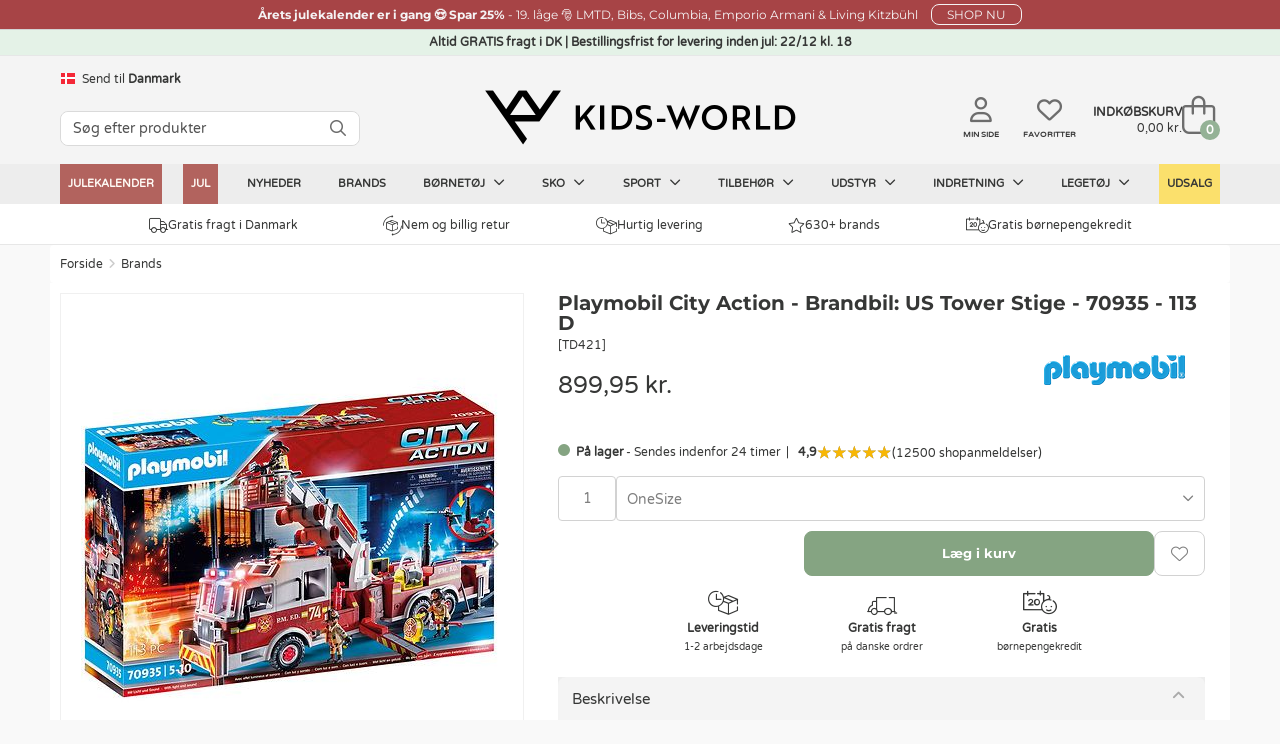

--- FILE ---
content_type: text/html; charset=UTF-8
request_url: https://www.kids-world.dk/playmobil-city-action-brandbil-us-tower-stige-70935-113-p-284813.html
body_size: 22597
content:
<!DOCTYPE html>
<html dir="LTR" lang="da">
<head>
            <link rel="canonical" href="https://www.kids-world.dk/playmobil-city-action-brandbil-us-tower-stige-70935-113-p-284813.html" />            <link rel="alternate" hreflang="da" href="https://www.kids-world.dk/playmobil-city-action-brandbil-us-tower-stige-70935-113-p-284813.html" /><link rel="alternate" hreflang="sv" href="https://www.kids-world.com/sv-se/playmobil-city-action-brandbil-us-tower-stege-70935-113-p-284813.html" /><link rel="alternate" hreflang="de" href="https://www.kids-world.com/de-de/playmobil-city-action-feuerwehrfahrzeug-us-tower-leiter-709-p-284813.html" /><link rel="alternate" hreflang="nl" href="https://www.kids-world.com/nl-nl/playmobil-city-action-brandweerwagen-amerikaanse-toren-ladder-p-284813.html" /><link rel="alternate" hreflang="fi" href="https://www.kids-world.com/fi-fi/playmobil-city-action-paloauto-us-tower-tikas-70935-113-p-284813.html" /><link rel="alternate" hreflang="fr" href="https://www.kids-world.com/fr-fr/camion-de-pompiers-us-tower-chelle-playmobil-city-action-p-284813.html" /><link rel="alternate" hreflang="is" href="https://www.kids-world.com/is-is/playmobil-city-action-sloekkvili-sbill-us-tower-stigi-70935-p-284813.html" /><link rel="alternate" hreflang="no" href="https://www.kids-world.com/no-no/playmobil-city-action-brannbil-us-tower-stige-70935-113-p-284813.html" /><link rel="alternate" hreflang="ko" href="https://www.kids-world.com/ko-kr/playmobil-city-action-fire-truck-us-tower-ladder-70935-11-p-284813.html" /><link rel="alternate" hreflang="de-ch" href="https://www.kids-world.com/de-ch/playmobil-city-action-feuerwehrfahrzeug-us-tower-leiter-709-p-284813.html" /><link rel="alternate" hreflang="de-at" href="https://www.kids-world.com/de-at/playmobil-city-action-feuerwehrfahrzeug-us-tower-leiter-709-p-284813.html" /><link rel="alternate" hreflang="en-dk" href="https://www.kids-world.com/en-dk/playmobil-city-action-fire-truck-us-tower-ladder-70935-11-p-284813.html" /><link rel="alternate" hreflang="en-no" href="https://www.kids-world.com/en-no/playmobil-city-action-fire-truck-us-tower-ladder-70935-11-p-284813.html" /><link rel="alternate" hreflang="en-se" href="https://www.kids-world.com/en-se/playmobil-city-action-fire-truck-us-tower-ladder-70935-11-p-284813.html" /><link rel="alternate" hreflang="en-de" href="https://www.kids-world.com/en-de/playmobil-city-action-fire-truck-us-tower-ladder-70935-11-p-284813.html" /><link rel="alternate" hreflang="en-is" href="https://www.kids-world.com/en-is/playmobil-city-action-fire-truck-us-tower-ladder-70935-11-p-284813.html" /><link rel="alternate" hreflang="en-us" href="https://www.kids-world.com/en-us/playmobil-city-action-fire-truck-us-tower-ladder-70935-11-p-284813.html" /><link rel="alternate" hreflang="en-ca" href="https://www.kids-world.com/en-ca/playmobil-city-action-fire-truck-us-tower-ladder-70935-11-p-284813.html" /><link rel="alternate" hreflang="en-jp" href="https://www.kids-world.com/en-jp/playmobil-city-action-fire-truck-us-tower-ladder-70935-11-p-284813.html" /><link rel="alternate" hreflang="en-ch" href="https://www.kids-world.com/en-ch/playmobil-city-action-fire-truck-us-tower-ladder-70935-11-p-284813.html" /><link rel="alternate" hreflang="en-es" href="https://www.kids-world.com/en-es/playmobil-city-action-fire-truck-us-tower-ladder-70935-11-p-284813.html" /><link rel="alternate" hreflang="en-fi" href="https://www.kids-world.com/en-fi/playmobil-city-action-fire-truck-us-tower-ladder-70935-11-p-284813.html" /><link rel="alternate" hreflang="en-nl" href="https://www.kids-world.com/en-nl/playmobil-city-action-fire-truck-us-tower-ladder-70935-11-p-284813.html" /><link rel="alternate" hreflang="en-at" href="https://www.kids-world.com/en-at/playmobil-city-action-fire-truck-us-tower-ladder-70935-11-p-284813.html" /><link rel="alternate" hreflang="en-hk" href="https://www.kids-world.com/en-hk/playmobil-city-action-fire-truck-us-tower-ladder-70935-11-p-284813.html" /><link rel="alternate" hreflang="en-pt" href="https://www.kids-world.com/en-pt/playmobil-city-action-fire-truck-us-tower-ladder-70935-11-p-284813.html" /><link rel="alternate" hreflang="en-nz" href="https://www.kids-world.com/en-nz/playmobil-city-action-fire-truck-us-tower-ladder-70935-11-p-284813.html" /><link rel="alternate" hreflang="en-au" href="https://www.kids-world.com/en-au/playmobil-city-action-fire-truck-us-tower-ladder-70935-11-p-284813.html" /><link rel="alternate" hreflang="en-it" href="https://www.kids-world.com/en-it/playmobil-city-action-fire-truck-us-tower-ladder-70935-11-p-284813.html" /><link rel="alternate" hreflang="en-fr" href="https://www.kids-world.com/en-fr/playmobil-city-action-fire-truck-us-tower-ladder-70935-11-p-284813.html" /><link rel="alternate" hreflang="en-be" href="https://www.kids-world.com/en-be/playmobil-city-action-fire-truck-us-tower-ladder-70935-11-p-284813.html" /><link rel="alternate" hreflang="en-ee" href="https://www.kids-world.com/en-ee/playmobil-city-action-fire-truck-us-tower-ladder-70935-11-p-284813.html" /><link rel="alternate" hreflang="en-lu" href="https://www.kids-world.com/en-lu/playmobil-city-action-fire-truck-us-tower-ladder-70935-11-p-284813.html" /><link rel="alternate" hreflang="en-hu" href="https://www.kids-world.com/en-hu/playmobil-city-action-fire-truck-us-tower-ladder-70935-11-p-284813.html" /><link rel="alternate" hreflang="en-pl" href="https://www.kids-world.com/en-pl/playmobil-city-action-fire-truck-us-tower-ladder-70935-11-p-284813.html" /><link rel="alternate" hreflang="en-ro" href="https://www.kids-world.com/en-ro/playmobil-city-action-fire-truck-us-tower-ladder-70935-11-p-284813.html" /><link rel="alternate" hreflang="en-lv" href="https://www.kids-world.com/en-lv/playmobil-city-action-fire-truck-us-tower-ladder-70935-11-p-284813.html" /><link rel="alternate" hreflang="en-th" href="https://www.kids-world.com/en-th/playmobil-city-action-fire-truck-us-tower-ladder-70935-11-p-284813.html" /><link rel="alternate" hreflang="en-lt" href="https://www.kids-world.com/en-lt/playmobil-city-action-fire-truck-us-tower-ladder-70935-11-p-284813.html" /><link rel="alternate" hreflang="en-cz" href="https://www.kids-world.com/en-cz/playmobil-city-action-fire-truck-us-tower-ladder-70935-11-p-284813.html" /><link rel="alternate" hreflang="en-gr" href="https://www.kids-world.com/en-gr/playmobil-city-action-fire-truck-us-tower-ladder-70935-11-p-284813.html" /><link rel="alternate" hreflang="en-bg" href="https://www.kids-world.com/en-bg/playmobil-city-action-fire-truck-us-tower-ladder-70935-11-p-284813.html" /><link rel="alternate" hreflang="en-hr" href="https://www.kids-world.com/en-hr/playmobil-city-action-fire-truck-us-tower-ladder-70935-11-p-284813.html" /><link rel="alternate" hreflang="en-si" href="https://www.kids-world.com/en-si/playmobil-city-action-fire-truck-us-tower-ladder-70935-11-p-284813.html" /><link rel="alternate" hreflang="en-sk" href="https://www.kids-world.com/en-sk/playmobil-city-action-fire-truck-us-tower-ladder-70935-11-p-284813.html" /><link rel="alternate" hreflang="en-sg" href="https://www.kids-world.com/en-sg/playmobil-city-action-fire-truck-us-tower-ladder-70935-11-p-284813.html" /><link rel="alternate" hreflang="fr-be" href="https://www.kids-world.com/fr-be/camion-de-pompiers-us-tower-chelle-playmobil-city-action-p-284813.html" /><link rel="alternate" hreflang="fr-lu" href="https://www.kids-world.com/fr-lu/camion-de-pompiers-us-tower-chelle-playmobil-city-action-p-284813.html" /><link rel="alternate" hreflang="is-is" href="https://www.kids-world.com/is-is/playmobil-city-action-sloekkvili-sbill-us-tower-stigi-70935-p-284813.html" /><link rel="alternate" hreflang="nl-be" href="https://www.kids-world.com/nl-be/playmobil-city-action-brandweerwagen-amerikaanse-toren-ladder-p-284813.html" /><link rel="alternate" hreflang="no-no" href="https://www.kids-world.com/no-no/playmobil-city-action-brannbil-us-tower-stige-70935-113-p-284813.html" /><link rel="alternate" hreflang="x-default" href="https://www.kids-world.com/en-ie/playmobil-city-action-fire-truck-us-tower-ladder-70935-11-p-284813.html" />                <script>
        window.kw = window.kw || {};
        window.kw.device = "d";
        window.kw.language = {"id":"4","name":"danish","code":"da","use_subfolder":"0","domain_name":"www.kids-world.dk","native_urls":"1"};
        window.kw.currency = {"iso_alphabetic":"DKK","iso_numeric":"208","prefix":"","suffix":"kr."};
        window.kw.country = "57";
        window.kw.checkoutStartPage = "\/checkout_customer.php";
        window.kw.cartPage = "\/shopping_cart.php";
        window.kw.lang = {"ERROR_EMAIL_HAS_NO_AT":"Der er intet @ i den indtastede email","ERROR_EMAIL_HAS_SPACE":"Der m\u00e5 ikke v\u00e6re mellemrum i den indtastede email","ERROR_EMAIL_HAS_COMMA":"Der m\u00e5 ikke v\u00e6re komma i den indtastede email","ERROR_EMAIL_INVALID_EMAIL_EMPTY":"Den indtastede email er tom","ERROR_EMAIL_INVALID_EMAIL":"Kontroller venligst emailen er korrekt indtastet.","yourreceivingnewsletter":"Vi har modtaget din tilmelding til vores nyhedsbrev","somethingwentwrong":"Noget gik galt, pr\u00f8v igen!","showLess":"Vis mindre","showMore":"Vis mere","pickASize":"Du skal v\u00e6lge en st\u00f8rrelse!","allBrands":"Alle brands","verifyemailempty":"Din email m\u00e5 ikke v\u00e6re tom","verifyemailat":"Din email skal have et @","verifyemailcomma":"Din email m\u00e5 ikke indeholde et komma","verifyemailspace":"Din email m\u00e5 ikke indeholde et mellemrum","verifyemailinvalid":"Kontroller den indtastede email er korrekt","yourinput":"Du har skrevet","didyoumean":"Mente du","yes":"Ja","no":"Nej","yourreceivingnewslettertext":"<em>OBS: Vil du gerne v\u00e6re sikker p\u00e5 at modtage vores nyhedsbrev? <u><a href=\"newsletter-help.php\">F\u00f8lg denne guide<\/a><\/u>.<\/em>","giftWrappingGiftNumber":"Gave nr.","noServicePoints":"Ingen posthus\/pakkeshops fundet","gettingServicePoints":"Henter posthus\/pakkeshops"};

            </script>
    <meta name="p:domain_verify" content="0c977826c1f7e38ac5a8529c1036b3bb"/>
    <script type="text/javascript">
                        window.dataLayer = window.dataLayer || [];
                        function gtag() {
                            dataLayer.push(arguments);
                        }
                    </script><script>gtag("set", {"first_party_collection":true,"page_design":"desktop","country_code":"DK","language_code":"DA","exp_variant_string":"KW-00000001-0000C","page_type":"product"});</script>
            <!-- Google Tag Manager -->
            <script>!function(){"use strict";function l(e){for(var t=e,r=0,n=document.cookie.split(";");r<n.length;r++){var o=n[r].split("=");if(o[0].trim()===t)return o[1]}}function s(e){return localStorage.getItem(e)}
            function u(e){return window[e]}function d(e,t){e=document.querySelector(e);return t?null==e?void 0:e.getAttribute(t):null==e?void 0:e.textContent}
            var e=window,t=document,r="script",n="dataLayer",o="PP5HHK",a="https://gtm.kids-world.dk",i="",c="uiwyirmq",E="cookie",I="cvid",v="",g=!1;
                try{var g=!!E&&(m=navigator.userAgent,!!(m=new RegExp("Version/([0-9._]+)(.*Mobile)?.*Safari.*").exec(m)))&&16.4<=parseFloat(m[1]),A="stapeUserId"===E,f=g&&!A?function(e,t,r){void 0===t&&(t="");
                var n={cookie:l,localStorage:s,jsVariable:u,cssSelector:d},t=Array.isArray(t)?t:[t];if(e&&n[e])for(var o=n[e],a=0,i=t;a<i.length;a++){var c=i[a],c=r?o(c,r):o(c);if(c)return c}else console.warn("invalid uid source",e)}(E,I,v):void 0;
                    g=g&&(!!f||A)}catch(e){console.error(e)}var m=e,E=(m[n]=m[n]||[],m[n].push({"gtm.start":(new Date).getTime(),event:"gtm.js"}),t.getElementsByTagName(r)[0]),I="dataLayer"===n?"":"&l="+n,v=f?"&bi="+encodeURIComponent(f):"",
                    A=t.createElement(r),e=g?"kp"+c:c,n=!g&&i?i:a;A.async=!0,A.src=n+"/"+e+".js?st="+o+I+v,null!=(f=E.parentNode)&&f.insertBefore(A,E)}();</script>
            <!-- End Google Tag Manager -->
            <script type="text/javascript">                                               
                window.cookieConcentEvent = new Promise( function( resolve, reject ) {                    
                    window.addEventListener("CookieInformationConsentGiven",function(event) {                    
                        const firstPopup = (document.cookie.indexOf("CookieInformationConsent=") === -1) ? true : false;
                        if(!firstPopup){
                            resolve(true);
                        }
                        else {
                            reject(true);
                        }                         
                    }, false);                                                  
                });                                
            </script><script async="true" type="text/javascript" src="" data-consent-src="https://s.kk-resources.com/leadtag.js" data-category-consent="cookie_cat_marketing" ></script>
            <meta name="viewport" content="width=1200"/>
        <meta charset="utf-8">
    <!--<meta http-equiv="X-UA-Compatible" content="IE=edge">-->

    <meta http-equiv="PICS-Label" content='(PICS-1.1 "http://www.classify.org/safesurf/" L gen true for "https://www.Kids-world.dk" r (SS~~000 1))'>
        <meta name="msvalidate.01" content="F8C5C59FC59B185653CB9CDDE3916ABE" />
    <meta name="ahrefs-site-verification" content="23c5f43921401a7b1bdb26dee6647d250ddaa05719bb9f6f0156a277927fe0c7">
    <base href="https://www.kids-world.dk/">

            <link rel="preload" href="https://cdn.kids-world.dk/libraries/fontawesome/kit/css/all.css?v=20230929" as="style" onload="this.rel='stylesheet'">
    
    <link rel="apple-touch-icon" sizes="57x57" href="/images/favicons/apple-touch-icon-57x57.png?v=A00wz0l3Rjz">
    <link rel="apple-touch-icon" sizes="60x60" href="/images/favicons/apple-touch-icon-60x60.png?v=A00wz0l3Rjz">
    <link rel="apple-touch-icon" sizes="72x72" href="/images/favicons/apple-touch-icon-72x72.png?v=A00wz0l3Rjz">
    <link rel="apple-touch-icon" sizes="76x76" href="/images/favicons/apple-touch-icon-76x76.png?v=A00wz0l3Rjz">
    <link rel="apple-touch-icon" sizes="114x114" href="/images/favicons/apple-touch-icon-114x114.png?v=A00wz0l3Rjz">
    <link rel="apple-touch-icon" sizes="120x120" href="/images/favicons/apple-touch-icon-120x120.png?v=A00wz0l3Rjz">
    <link rel="apple-touch-icon" sizes="144x144" href="/images/favicons/apple-touch-icon-144x144.png?v=A00wz0l3Rjz">
    <link rel="apple-touch-icon" sizes="152x152" href="/images/favicons/apple-touch-icon-152x152.png?v=A00wz0l3Rjz">
    <link rel="apple-touch-icon" sizes="180x180" href="/images/favicons/apple-touch-icon-180x180.png?v=A00wz0l3Rjz">
    <link rel="icon" type="image/png" href="/images/favicons/favicon-32x32.png?v=A00wz0l3Rjz" sizes="32x32">
    <link rel="icon" type="image/png" href="/images/favicons/android-chrome-192x192.png?v=A00wz0l3Rjz" sizes="192x192">
    <link rel="icon" type="image/png" href="/images/favicons/favicon-96x96.png?v=A00wz0l3Rjz" sizes="96x96">
    <link rel="icon" type="image/png" href="/images/favicons/favicon-16x16.png?v=A00wz0l3Rjz" sizes="16x16">
    <link rel="manifest" href="/images/favicons/manifest.json?v=A00wz0l3Rjz">
    <link rel="mask-icon" href="/images/favicons/safari-pinned-tab.svg?v=A00wz0l3Rjz" color="#5bbad5">
    <link rel="shortcut icon" href="/images/favicons/favicon.ico?v=A00wz0l3Rjz">
    <meta name="msapplication-TileColor" content="#00aba9">
    <meta name="msapplication-TileImage" content="/images/favicons/mstile-144x144.png?v=A00wz0l3Rjz">
    <meta name="msapplication-config" content="/images/favicons/browserconfig.xml?v=A00wz0l3Rjz">
    <meta name="theme-color" content="#ffffff">
    <meta name="apple-mobile-web-app-title" content="Kids-world">
    <meta name="application-name" content="Kids-world">
    <link rel="preload" href="/assets/libs/kids-world-icons/style.css" as="style" onload="this.rel='stylesheet'">

    
    <script>
        /*! loadCSS. [c]2017 Filament Group, Inc. MIT License */
        /* This file is meant as a standalone workflow for
        - testing support for link[rel=preload]
        - enabling async CSS loading in browsers that do not support rel=preload
        - applying rel preload css once loaded, whether supported or not.
        */
        (function( w ){
            "use strict";
            // rel=preload support test
            if( !w.loadCSS ){
                w.loadCSS = function(){};
            }
            // define on the loadCSS obj
            var rp = loadCSS.relpreload = {};
            // rel=preload feature support test
            // runs once and returns a function for compat purposes
            rp.support = (function(){
                var ret;
                try {
                    ret = w.document.createElement( "link" ).relList.supports( "preload" );
                } catch (e) {
                    ret = false;
                }
                return function(){
                    return ret;
                };
            })();

            // if preload isn't supported, get an asynchronous load by using a non-matching media attribute
            // then change that media back to its intended value on load
            rp.bindMediaToggle = function( link ){
                // remember existing media attr for ultimate state, or default to 'all'
                var finalMedia = link.media || "all";

                function enableStylesheet(){
                    // unbind listeners
                    if( link.addEventListener ){
                        link.removeEventListener( "load", enableStylesheet );
                    } else if( link.attachEvent ){
                        link.detachEvent( "onload", enableStylesheet );
                    }
                    link.setAttribute( "onload", null );
                    link.media = finalMedia;
                }

                // bind load handlers to enable media
                if( link.addEventListener ){
                    link.addEventListener( "load", enableStylesheet );
                } else if( link.attachEvent ){
                    link.attachEvent( "onload", enableStylesheet );
                }

                // Set rel and non-applicable media type to start an async request
                // note: timeout allows this to happen async to let rendering continue in IE
                setTimeout(function(){
                    link.rel = "stylesheet";
                    link.media = "only x";
                });
                // also enable media after 3 seconds,
                // which will catch very old browsers (android 2.x, old firefox) that don't support onload on link
                setTimeout( enableStylesheet, 3000 );
            };

            // loop through link elements in DOM
            rp.poly = function(){
                // double check this to prevent external calls from running
                if( rp.support() ){
                    return;
                }
                var links = w.document.getElementsByTagName( "link" );
                for( var i = 0; i < links.length; i++ ){
                    var link = links[ i ];
                    // qualify links to those with rel=preload and as=style attrs
                    if( link.rel === "preload" && link.getAttribute( "as" ) === "style" && !link.getAttribute( "data-loadcss" ) ){
                        // prevent rerunning on link
                        link.setAttribute( "data-loadcss", true );
                        // bind listeners to toggle media back
                        rp.bindMediaToggle( link );
                    }
                }
            };

            // if unsupported, run the polyfill
            if( !rp.support() ){
                // run once at least
                rp.poly();

                // rerun poly on an interval until onload
                var run = w.setInterval( rp.poly, 500 );
                if( w.addEventListener ){
                    w.addEventListener( "load", function(){
                        rp.poly();
                        w.clearInterval( run );
                    } );
                } else if( w.attachEvent ){
                    w.attachEvent( "onload", function(){
                        rp.poly();
                        w.clearInterval( run );
                    } );
                }
            }


            // commonjs
            if( typeof exports !== "undefined" ){
                exports.loadCSS = loadCSS;
            }
            else {
                w.loadCSS = loadCSS;
            }
        }( typeof global !== "undefined" ? global : this ) );
    </script>

    <link rel="stylesheet" href="/public/css/themes.css" media="all" charset="UTF-8">
    <link rel="stylesheet" href="/public/css/style.css" media="all" charset="UTF-8">
    
    <link rel="preload" href="/public/libs/sweetalert/css/sweetalert.min.css" as="style" onload="this.rel='stylesheet'">
    <noscript><link rel="stylesheet" type="text/css" href="/public/libs/sweetalert/css/sweetalert.min.css"></noscript>
    
<script src="/public/js/libs/fancyapp-ui-5.0.36/fancybox/fancybox.umd.js"></script>
<script src="/public/js/libs/fancyapp-ui-5.0.36/carousel/carousel.umd.js"></script>
<script src="/public/js/libs/fancyapp-ui-5.0.36/carousel/carousel.thumbs.umd.js"></script>
<link rel="stylesheet" href="/public/js/libs/fancyapp-ui-5.0.36/carousel/carousel.css" />
<link rel="stylesheet" href="/public/js/libs/fancyapp-ui-5.0.36/fancybox/fancybox.css" />
<link rel="stylesheet" href="/public/js/libs/fancyapp-ui-5.0.36/carousel/carousel.thumbs.css" />
    <script>var requirejs = { waitSeconds: 0 };</script>
    <script src='/public/js/require.js?v=202512101310'></script>
    <script async src="/public/js/change_locals.js"></script>

                
<title id="speakable-title">Playmobil City Action - Brandbil: US Tower Stige - 70935 - 113 D</title><meta id="speakable-meta-desc" name="Description" content="Playmobil City Action - Brandbil: US Tower Stige - 70935 - 113 D &raquo; Gratis kreditordning &raquo; Fragtfri i DK &#10003;." />
<meta property="fb:admins" content="1733960718"/>
<meta property="fb:app_id" content="134603209945928"/>
<meta property="og:type" content="website"/>
<meta property="og:url" content="https://www.kids-world.dk/playmobil-city-action-brandbil-us-tower-stige-70935-113-p-284813.html"/>
<meta property="og:title" content="Playmobil City Action - Brandbil: US Tower Stige - 70935 - 113 D"/>
<meta property="og:description" content="Playmobil City Action - Brandbil: US Tower Stige - 70935 - 113 D"/>
<meta property="og:image:url" content="https://cdn.kids-world.dk/images/products/TD421/681px/TD421.jpg?v=1702134367"/>
<meta property="og:image:secure_url" content="https://cdn.kids-world.dk/images/products/TD421/681px/TD421.jpg?v=1702134367"/>
<meta property="og:image:type" content="image/jpeg"/>
<meta property="og:image:width" content="681"/>
<meta property="og:image:height" content="749"/>
<meta property="og:image:alt" content="Playmobil City Action - Brandbil: US Tower Stige - 70935 - 113 D"/>
<meta property="og:locale" content="da_DK"/>
<meta name="DCTERMS.modified" content="2022-11-01">

<script async src="public/js/productinfo.js" charset="utf-8"></script>


    </head>
<!--[if IE ]>
<body class="ie" data-d="d" data-lang="danish"><![endif]-->
<!--[if !IE]>-->
<body data-d="d" data-lang="danish"><!--<![endif]-->
<input type="hidden" id="hiddenUsersLanguageValue" value="danish" />
<input type="hidden" id="hiddenUsersCurrencyCode" value="DKK" />
<input type="hidden" id="hiddenUsersCurrencyPrefix" value="" />
<input type="hidden" id="hiddenUsersCurrencySuffix" value="kr." />
<input type="hidden" id="hiddenUsersPriceVatSuffix" value="" />
<input type="hidden" id="hiddenUsersCurrency" value="208" />

<noscript><iframe src="https://gtm.kids-world.dk/ns.html?id=GTM-PP5HHK&gtm_auth=mbDJi5rmHaqeltjJFRGMmg&gtm_preview=env-2&gtm_cookies_win=x" height="0" width="0" style="display:none;visibility:hidden;"></iframe></noscript>


<div id="app" class="">
            <header id="header-section">
    <a name="kw-header"></a>
    
    <div id="topbanner-wrapper">
                            <a href="/julekalender-c-8434.html" class="click-counter" data-id="11388" data-type="banner">
                    <div id="topbanner-counter" class="topbanner red-banner">
                <div class="topbanner_item">
                    <b>Årets julekalender er i gang &#128525; Spar 25% </b>                     -                     19. låge &#127877; LMTD, Bibs, Columbia, Emporio Armani & Living Kitzbühl                     <button class="button-small">SHOP NU</button>                </div>
                <input type="hidden" name="topBannerTitle" value="Årets julekalender er i gang &#128525; Spar 25%" />
                <input type="hidden" name="topBannerText" value="19. låge &#127877; LMTD, Bibs, Columbia, Emporio Armani & Living Kitzbühl" />
                <input type="hidden" name="topBannerDesign" value="red" />
                <input type="hidden" name="topBannerUrl" value="/julekalender-c-8434.html" />
            </div>
                    </a>
            </div>


<style>
    #topbanner-countdown {
        background-color: #303034;
        color: #ffffff;
        display: inline-grid;
        grid-template-columns: auto auto auto auto;
        gap: 0 10px;
        line-height: 1;
        padding: 2px 10px;
        position: relative;
        top: -6px;
        font-size: 10px;
        font-weight: normal;
        border-radius: 3px;
            }
</style>
    <div id="status-banner">Altid GRATIS fragt i DK | Bestillingsfrist for levering inden jul: 22/12 kl. 18</div>    <div class="header">
        <div class="header-inner">
            <div class="header-lang">
                                    <div id="changeLocals">
    <div class="change-locals change-locals--header ">
        <button class="change-locals__btn" onclick="toggleClassHiddenByElementId('changeLocalsModal', true);toggleClassHiddenByElementId('changeLocalsNotification', false);">
            <img src="./images/blank.png" alt="DK-flag" data-src="https://cdn.kids-world.dk/images/flags/16/DK.png" width="16px" height="16px" />
            <span>Send til</span>
            <strong>Danmark</strong>
        </button>
                <div class="change-locals__notification  hidden" id="changeLocalsNotification">
            <div class="notification__body">
                <p>Vi har sat dit leveringsland til: <strong>Danmark</strong>.</p>
                <div class="notification__action">
                    <button class="button button--primary" onclick="toggleClassHiddenByElementId('changeLocalsNotification', false);">OK</button>
                    <button class="button button--secondary" onclick="toggleClassHiddenByElementId('changeLocalsNotification', false);toggleClassHiddenByElementId('changeLocalsModal', true);">Skift leveringsland</button>
                </div>
            </div>
        </div>
            </div>
</div>
                            </div>
                            <div class="header-search search">
                                            <form id="quicksearchForm" name="quick_find" action="/advanced_search_result.php" method="get" class="searchBox header-search__form">
                            <div class="header-search__group search-input-group">
                                <input id="quicksearchInput" autocomplete="off" class="header-search__input" name="keywords" value="" placeholder="S&oslash;g efter produkter">
                                <button aria-label="S&Oslash;G" id="quicksearchSubmit" type="submit" class="header-search__button">
                                    <i class="fa-regular fa-magnifying-glass"></i>
                                </button>
                            </div>
                        </form>
                                    </div>
            
            <div class="header-brand">
                <a class="header-brand__logo" href="/">
                    <i class="kw-logo"></i>
                </a>
            </div>
            <div class="header-utils">
                                    <a href="/my-page.php" class="header-utils__login">
                        <i class="fa-regular fa-user"></i>
                        <span class="txt">Min side</span>
                    </a>
                    <a href="/favorites.php" class="header-utils__favorites">
                        <i class="fa-regular fa-heart"></i>
                        <span class="txt">Favoritter</span>
                    </a>
                                <div class="header-utils__cart">
                    <div id="cartTop" class="cart-top">

    <div class="cart-top-mini">
        <a href="/shopping_cart.php">
            <div class="cart-top-mini__inner">
                                    <span class="cart-top-mini__info">
                        <span class="cart-top-mini__info-headline">Indk&oslash;bskurv</span>
                        <span class="cart-top-mini__info-total"><span id="cartTopTotal">0,00 kr.</span></span>
                    </span>
                                <span class="cart-top-mini__gfx">
                    <span id="cartTopCount" class="cart-top-mini__gfx-count">0</span>
                    <i class="fa-light fa-bag-shopping"></i>
                </span>
            </div>
        </a>
    </div>

            <!-- Show on hover -->
        <div class="cart-top-dropdown hidden">
        <div class="body">
            <ul class="cart-products" id="carttop-products">
                            </ul>
            <div class="cart-empty hidden">Din indk&oslash;bskurv er tom!</div>
        </div>
        <div class="total-price">
            <span class="cart-total-label">Total ekskl. fragt</span>
            <span class="cart-total">
                <span id="cartDropdownTotal">
                    0,00 kr.                </span>
            </span>
            <div  class="cart-top-dropdown__redeemcodes" id="viewCartTopRedeemcodes">
                            </div>
        </div>
        <div class="footer">
            <div class="points">
                            <div class="point">
                    <span class="icon"><i class="kw-truck"></i></span>
                    <span class="text">
                        Gratis fragt i Danmark                    </span>
                </div>
                            <div class="point">
                    <span class="icon"><i class="kw-return"></i></span>
                    <span class="text">
                        Nem og billig retur                    </span>
                </div>
                            <div class="point">
                    <span class="icon"><i class="kw-delivery-time"></i></span>
                    <span class="text">
                        Levering 1-2 dage                    </span>
                </div>
                            <div class="point">
                    <span class="icon"><i class="kw-child-support-payment"></i></span>
                    <span class="text">
                        Gratis b&oslash;rne-pengekredit                    </span>
                </div>
                        </div>
            <div class="row buttons text-right">
                                    <img src="/public/themes/default/danish/images/e-maerke-2.png" alt="Kids-world er e-maerket" width="50" height="40">
                                <a href="/shopping_cart.php" class="cart-top-button button success">
                    <i class="kw-cart"></i> G&aring; til indk&oslash;bskurven                </a>
            </div>
        </div>
    </div>
    </div>                </div>
            </div>

                        <!--  quicksearch--shown -->
<section id="quicksearch-section">
    <div class="quicksearch-header">
        <ul>
            <li><p>Din s&oslash;gning</p></li>
            <li class="designers-toplvl"><p id="quicksearchHeaderSubmit" class="quicksearch-header__submit-btn">Se alle resultater&nbsp;(<span class="count quicksearchNumberOfResults"></span>)</p></li>
        </ul>
    </div>
    <div class="quicksearch">
        <aside class="quicksearch__col quicksearch__col--aside">
            <div class="quicksearch-area quicksearch-predictions">
                <div id="quicksearchPredictions"></div>
            </div>
            <div class="quicksearch-area quicksearch-popsearchterms">
                <div id="quicksearchPopSearchTerms">
                    
    <b class="quicksearch-area__header">Popul&aelig;re s&oslash;gninger</b>
    <div id="quicksearchPopSearchTermsResults" class="quicksearch-area__results quicksearch-popsearchterms__results">
        <ul class="quicksearch-area__results__list popsearchterms">
                                        <li class="quicksearch-area__results__list-item popsearchterms">
                                <a href="/advanced_search_result.php?keywords=name it">
                                    Name It                                </a>
                            </li>
                                                    <li class="quicksearch-area__results__list-item popsearchterms">
                                <a href="/advanced_search_result.php?keywords=hummel">
                                    Hummel                                </a>
                            </li>
                                                    <li class="quicksearch-area__results__list-item popsearchterms">
                                <a href="/advanced_search_result.php?keywords=mikk-line">
                                    Mikk-Line                                </a>
                            </li>
                                                    <li class="quicksearch-area__results__list-item popsearchterms">
                                <a href="/advanced_search_result.php?keywords=minymo">
                                    Minymo                                </a>
                            </li>
                                                    <li class="quicksearch-area__results__list-item popsearchterms">
                                <a href="/advanced_search_result.php?keywords=flyverdragt">
                                    Flyverdragt                                </a>
                            </li>
                                                    <li class="quicksearch-area__results__list-item popsearchterms">
                                <a href="/advanced_search_result.php?keywords=vinterst&oslash;vler">
                                    Vinterst&oslash;vler                                </a>
                            </li>
                                                    <li class="quicksearch-area__results__list-item popsearchterms">
                                <a href="/advanced_search_result.php?keywords=vinterjakker">
                                    Vinterjakker                                </a>
                            </li>
                                                    <li class="quicksearch-area__results__list-item popsearchterms">
                                <a href="/advanced_search_result.php?keywords=bamser">
                                    Bamser                                </a>
                            </li>
                                </ul>
    </div>
                </div>
            </div>
            <!--<div class="quicksearch-area quicksearch-categories">
                <div id="quicksearchCategories"></div>
            </div>-->
            <div class="quicksearch-area quicksearch-brands">
                <div id="quicksearchBrands"></div>
            </div>
        </aside>
        <main class="quicksearch__col quicksearch__col--main">
            <div class="quicksearch-area quicksearch-products">
                <b class="quicksearch-area__header">
                    Produkter                    <button type="button" id="quicksearchAreaHeaderBtnClose" class="quicksearch-area__header-close"><i class="fa-regular fa-xmark" aria-hidden="true"></i></button>
                </b>
                <div id="quicksearchProducts"></div>
                <div class="quicksearch-products__footer">
                    <button type="button" class="quicksearch-products__footer-btn" id="quicksearchProductsSubmit">Se alle resultater<span class="count quicksearchNumberOfResults"></span></button>
                </div>
            </div>
        </main>
    </div>
</section>                    </div>
    </div>
    <div id="main-navigation">
    <nav id="top-navigation">
        <ul class="top-navigation-ul">
                        												
					<li  class="nav-item--christmas"  data-index="8434" data-showDropDown="0" >
                        <a href="/julekalender-c-8434.html" data-toplevel="8434" data-level="1" data-groupid="-1">
                            Julekalender                                                    </a>
					</li>
														
					<li  class="nav-item--christmas"  data-index="10573" data-showDropDown="0" >
                        <a href="/christmas.php" data-toplevel="10573" data-level="1" data-groupid="-1">
                            Jul                                                    </a>
					</li>
														
					<li  data-index="3232" data-showDropDown="0" >
                        <a href="/products_new.php" data-toplevel="3232" data-level="1" data-groupid="-1">
                            Nyheder                                                    </a>
					</li>
														
					<li  data-index="3231" data-showDropDown="0" >
                        <a href="/list.php" data-toplevel="3231" data-level="1" data-groupid="-1">
                            Brands                                                    </a>
					</li>
														
					<li  data-index="3229" data-showDropDown="1" >
                        <a href="/boernetoej-c-3226_3229.html" data-toplevel="3229" data-level="1" data-groupid="-1">
                            Børnetøj                            <i class="fa-regular fa-angle-down"></i>                        </a>
					</li>
														
					<li  data-index="2313" data-showDropDown="1" >
                        <a href="/sko-c-3226_2313.html" data-toplevel="2313" data-level="1" data-groupid="-1">
                            Sko                            <i class="fa-regular fa-angle-down"></i>                        </a>
					</li>
														
					<li  data-index="8821" data-showDropDown="1" >
                        <a href="/sport.php" data-toplevel="8821" data-level="1" data-groupid="-1">
                            Sport                            <i class="fa-regular fa-angle-down"></i>                        </a>
					</li>
														
					<li  data-index="3233" data-showDropDown="1" >
                        <a href="/accessories.php" data-toplevel="3233" data-level="1" data-groupid="-1">
                            Tilbehør                            <i class="fa-regular fa-angle-down"></i>                        </a>
					</li>
														
					<li  data-index="3227" data-showDropDown="1" >
                        <a href="/gear.php" data-toplevel="3227" data-level="1" data-groupid="-1">
                            Udstyr                            <i class="fa-regular fa-angle-down"></i>                        </a>
					</li>
														
					<li  data-index="3230" data-showDropDown="1" >
                        <a href="/interior.php" data-toplevel="3230" data-level="1" data-groupid="-1">
                            Indretning                            <i class="fa-regular fa-angle-down"></i>                        </a>
					</li>
														
					<li  data-index="123" data-showDropDown="1" >
                        <a href="/toys.php" data-toplevel="123" data-level="1" data-groupid="-1">
                            Legetøj                            <i class="fa-regular fa-angle-down"></i>                        </a>
					</li>
														
					<li  class="nav-item--yellowSale"  data-index="611" data-showDropDown="0" >
                        <a href="/udsalg-c-611.html" data-toplevel="611" data-level="1" data-groupid="-1">
                            UDSALG                                                    </a>
					</li>
													<li class="after" style="line-height: 1px; font-size: 1px;"></li>
			        </ul>

    </nav>
    <div id="navigation-dropdown" class="hidden"></div>
</div>
    <div class="main-usp">
    <div class="main-usp__inner">
        <div>&nbsp;</div>
                    <div>
                <a href="/shipping-and-delivery.php"><i class="fal fa-truck"></i> Gratis fragt i Danmark</a>
            </div>
                    <div>
                <a href="/returns.php"><i class="kw-return"></i> Nem og billig retur</a>
            </div>
                    <div>
                <a href="/shipping-and-delivery.php"><i class="kw-delivery-time"></i> Hurtig levering</a>
            </div>
                    <div>
                <a href="/list.php?catId=3231"><i class="fal fa-star"></i> 630+ brands</a>
            </div>
                    <div>
                <a href="/credit.php"><i class="kw-child-support-payment"></i> Gratis b&oslash;rnepengekredit</a>
            </div>
                <div>&nbsp;</div>
    </div>
</div></header>

    
    <main class="container content">
        <ol class="breadcrumb"><li><a href="/">Forside</a></li><li><a href="/brands-c-3226_3231.html">Brands</a></li></ol><script type="application/ld+json">{"@context":"https:\/\/schema.org","@type":"BreadcrumbList","numberOfItems":2,"itemListElement":[{"@type":"ListItem","position":1,"item":{"name":"Forside","@id":"https:\/\/www.kids-world.dk\/"}},{"@type":"ListItem","position":2,"item":{"name":"Brands"}}]}</script>        <!-- Overwrite the layout file -->

<div id="productInfoStructuredData">

</div>

<div class="page-content clearfix product-info" id="product-info">

    
    <div class="content">
        <div class="clearfix">
            
            <div class="col-sm-5 col-xs-12 no-padding images">
                <div class="image-container">
                    
                    <div class="product__utils">
                                                                    </div>

                    
                    <div id="mainImageContainer" class="f-carousel main-image-container" data-prev="Forrige billede" data-next="N&aelig;ste billede" >
                                                                                    <div class="f-carousel__slide" data-thumb-src="https://cdn.kids-world.dk/images/products/TD421/110px/TD421.jpg?v=1702134365" data-fancybox data-src="https://cdn.kids-world.dk/images/products/TD421/originals/TD421.jpg?v=1702134367">
                                    <img alt="Playmobil City Action - Brandbil: US Tower Stige - 70935 - 113 D" title="Playmobil City Action - Brandbil: US Tower Stige - 70935 - 113 D" src="https://cdn.kids-world.dk/images/products/TD421/417px/TD421.jpg?v=1702134366">
                                </div>
                                                            <div class="f-carousel__slide" data-thumb-src="https://cdn.kids-world.dk/images/products/TD421/110px/TD421-1.jpg?v=1702134359" data-fancybox data-src="https://cdn.kids-world.dk/images/products/TD421/originals/TD421-1.jpg?v=1702134360">
                                    <img alt="Playmobil City Action - Brandbil: US Tower Stige - 70935 - 113 D" title="Playmobil City Action - Brandbil: US Tower Stige - 70935 - 113 D" src="https://cdn.kids-world.dk/images/products/TD421/417px/TD421-1.jpg?v=1702134360">
                                </div>
                                                            <div class="f-carousel__slide" data-thumb-src="https://cdn.kids-world.dk/images/products/TD421/110px/TD421-2.jpg?v=1702134361" data-fancybox data-src="https://cdn.kids-world.dk/images/products/TD421/originals/TD421-2.jpg?v=1702134363">
                                    <img alt="Playmobil City Action - Brandbil: US Tower Stige - 70935 - 113 D" title="Playmobil City Action - Brandbil: US Tower Stige - 70935 - 113 D" src="https://cdn.kids-world.dk/images/products/TD421/417px/TD421-2.jpg?v=1702134363">
                                </div>
                                                            <div class="f-carousel__slide" data-thumb-src="https://cdn.kids-world.dk/images/products/TD421/110px/TD421-3.jpg?v=1702134363" data-fancybox data-src="https://cdn.kids-world.dk/images/products/TD421/originals/TD421-3.jpg?v=1702134365">
                                    <img alt="Playmobil City Action - Brandbil: US Tower Stige - 70935 - 113 D" title="Playmobil City Action - Brandbil: US Tower Stige - 70935 - 113 D" src="https://cdn.kids-world.dk/images/products/TD421/417px/TD421-3.jpg?v=1702134364">
                                </div>
                                                                        </div>
                                                                            </div>
                <div class="dots hidden"></div>

            </div>


            <div class="col-sm-7 col-xs-12 product-price-section product-size-selection">

                <div class="product-price-section__head">
                    <h1 class="speakable-h1">Playmobil City Action - Brandbil: US Tower Stige - 70935 - 113 D</h1>
                    <span class="title-model">[TD421]</span>

                    <a href="/playmobil-c-30647.html" title="Playmobil" alt="Playmobil"><img class="manufacturerImage" src="https://cdn.kids-world.dk/images/manufacturers/150x62/playmobil_logo.png" alt="Playmobil"></a>                </div>

                <div id="productPriceView">
                            <div class="product-price-section__prices product-price-section__prices--normal">
            <span class="price price--normal">
                <span id="productDisplayPrice">899,95 kr.</span>            </span>
                    </div>
    
    <input type="hidden" id="productTotalPrice" value="899.95">
    <input type="hidden" id="productPrice" value="899.95" />
                    </div>

                <div class="clear"></div>
                

                <div class="service-link">
                                            <span class="stockStatusBullet stockStatusBullet--in_stock"><strong>P&aring; lager </strong>- Sendes indenfor 24 timer</span>                                        <!--<span>
                        <a id="product_info_shipping_and_delivery_link_2" onclick="javascript:displayProductInfo('product_info_shipping_and_delivery', true);">Gratis fragt i DK</a>
                                                    <span class="pipe"> | </span>
                            <a id="product_info_return_link_2" onclick="javascript:displayProductInfo('product_info_return', true);">Nem og billig retur</a>
                                            </span>-->
                        <div id="reviews" class="reviews reviews--slim">
        <a href="https://www.google.com/storepages?q=kids-world.dk&c=dk&v=19&so=NEWEST#reviews" target="_blank"  class="reviews__box">
                        <span class="reviews__score">
                <span>4,9</span>
            </span>
            <span class="reviews__rating rating" title="4,9">
                <span class="rating__scale">
                    <i class="fa-sharp fa-solid fa-star-sharp" aria-hidden="true"></i>
                    <i class="fa-sharp fa-solid fa-star-sharp" aria-hidden="true"></i>
                    <i class="fa-sharp fa-solid fa-star-sharp" aria-hidden="true"></i>
                    <i class="fa-sharp fa-solid fa-star-sharp" aria-hidden="true"></i>
                    <i class="fa-sharp fa-solid fa-star-sharp" aria-hidden="true"></i>
                    <span class="rating__score" style="width: 98%">
                        <i class="fa-sharp fa-solid fa-star-sharp" aria-hidden="true"></i>
                        <i class="fa-sharp fa-solid fa-star-sharp" aria-hidden="true"></i>
                        <i class="fa-sharp fa-solid fa-star-sharp" aria-hidden="true"></i>
                        <i class="fa-sharp fa-solid fa-star-sharp" aria-hidden="true"></i>
                        <i class="fa-sharp fa-solid fa-star-sharp" aria-hidden="true"></i>
                    </span>
                </span>
            </span>
                        <span class="reviews__count">
                <span>(12500 shopanmeldelser)</span>
            </span>
                    </a>
    </div>
                </div>
                <div class="clear"></div>


                                    <div class="product product-info__actions">


                        <div class="product-info__actions-row product-info__actions-row--qty-size">
                            <input id="add-products-quantity" name="qty" value="1" type="text" inputmode="numeric" pattern="[0-9]*" autocomplete="off" oninput="this.value = this.value.replace(/(^[1-9]?\d\d)(.*)/g, '$1');">
                            <div class="size-modal">
                                <div class="size-select">
                                    <span class="size-text">OneSize</span>
                                    <i class="fa-regular fa-angle-down"></i>
                                </div>
                                <div class="size-modal-overlay">
                                    <div class="size-modal-container">
                                        <table>
                                            <thead>
                                            <tr data-id="" data-filter-options-id="0" data-attributes-id="0" data-text="St&oslash;rrelse">
                                                <th><p>St&oslash;rrelse</p></th>
                                            </tr>
                                            </thead>
                                            <tbody>
                                                                                            <tr data-id="213" data-text="OneSize" data-filter-options-id="" data-attributes-id="4047535" class="size-modal-option">
                                                    <td><p>OneSize</p></td>
                                                </tr>
                                                                                        </tbody>
                                        </table>
                                    </div>
                                </div>
                            </div>
                        </div>
                        <div class="product-info__actions-row">
                            <button type="submit" id="add-product-button" class="bigButton button success cartAddProduct " onclick="kwCart.upsertProduct('284813{2}' + this.dataset.selectedSize, document.querySelector('#add-products-quantity').value, 'add', 'product')" data-products-id="284813" data-options-id="2" data-selected-size="213" data-selected-size-value="OneSize" data-selected-attributes-id="4047535">
                                L&aelig;g i kurv                            </button>
                                                            <button class="button button--favorites  favoritesToggleProduct" data-products-id="284813" data-options-id="2" data-selected-size="213" data-selected-attributes-id="4047535">
                                    <i class="fa-light fa-heart"></i>
                                </button>
                                                    </div>
                    </div>

                    
                    <div class="spots">
    <ul>
                    <li>
                <i class="kw-delivery-time"></i> <p><strong>Leveringstid</strong><br /><small>1-2 arbejdsdage</small></p>            </li>
                        <li>
                <i class="kw-truck"></i> <p><strong>Gratis fragt</strong><br /><small>p&aring; danske ordrer</small></p>            </li>
                        <li>
                <i class="kw-child-support-payment"></i> <p><strong>Gratis<br /></strong><small>b&oslash;rnepengekredit</small></p>            </li>
                </ul>
</div>
                    
                                                </div>
            <div class="col-sm-7 col-xs-12 pull-right ">
                <div class="product-description">
                    
                    <!-- Nav tab: Description -->
                                            <ul class="nav nav-tabs">
                            <li><a href="javascript:displayProductInfo('product_info_description', false);" id="product_info_description_link" class="tab-link-active">Beskrivelse</a></li>
                        </ul>

                        <!-- Tab pane -->
                        <div class="tab-content-active" id="product_info_description">
                            
                            <div class="speakable-description tab-pane clearfix" >
                                <p><strong>S&aelig;t fra&nbsp;Playmobil City Action</strong></p>
<p>Sejt Playmobil City Action&nbsp;s&aelig;t med i alt 113 dele, der samles til en klassisk, amerikansk brandbil med tre brandfolk med amerikanske uniformer og med tilbeh&oslash;r.</p>
<p>Brandbilen er&nbsp;original amerikansk brandsirenelyd, lys og funktionsdygtig vandkanon&nbsp;(3 x AAA-batterier p&aring;kr&aelig;vet, ikke inkluderet).</p>
<p>Playmobil City Action&nbsp;s&aelig;ttet udvikler barnets fantasi, som er det eneste, der s&aelig;tter gr&aelig;nserne for mulige scenarier, barnet kan udleve i leg. Det er hurtigt og nemt at pakke frem og v&aelig;k igen, og s&aelig;ttet samles let ved hj&aelig;lp af den medf&oslash;lgende vejledning.</p>
<p><em>Anbefalet alder: 5-10 &aring;r</em></p>
<p><strong>OBS</strong>: Uegnet for b&oslash;rn under 3 &aring;r pga. sm&aring;dele</p>
<p>Dimensioner:<br />- Figur: 7,5 cm<br />- S&aelig;ttet samlet: 53 x 14 x 16 cm</p>
<p><em>CE-m&aelig;rket.</em></p>
<p><em>Model: Brandbil: US Tower stige, Style: 70935, Farve: NC</em></p>                            </div>

                            
                            
                            
                                                    </div>
                    
                        <!-- Nav tab: Details -->
    <ul class="nav nav-tabs">
        <li>
            <a href="javascript:displayProductInfo('product_info_details', false);" id="product_info_details_link" class="tab-link-active ">
                Detaljer            </a>
        </li>
    </ul>

    <!-- Tab pane -->
    <div class="tab-content-active " id="product_info_details">
        <div class="speakable-description tab-pane">
            <div class="tab-content__split">

                
                                    <div class="tab-content__split-item">
                        <h4 class="tab-content__headline">Fremstillet af</h4>
                        <dl>
                            <div><dt>Ikke angivet:</dt><dd>100%</dd></div>                        </dl>
                    </div>
                
            </div>
        </div>
    </div>

<!-- Nav tab: Details -->
<ul class="nav nav-tabs">
    <li>
        <a href="javascript:displayProductInfo('product_info_product_info', false);" id="product_info_product_info_link" class="tab-link">
                        Produktinfo        </a>
    </li>
</ul>

<!-- Tab pane -->
<div class="tab-content" id="product_info_product_info">
    <div class="speakable-description tab-pane">
        <div class="tab-content__split">
            <dl>
                <div><dt>Varenr.:</dt><dd>TD421</dd></div>
                <div><dt>Status:</dt><dd>P&aring; lager</dd></div>
                <div><dt>MPN:</dt><dd>70935-NC</dd></div>
                <div><dt>Brand:</dt><dd><a href="/playmobil-c-30647.html" title="Playmobil" alt="Playmobil">Playmobil</a></dd></div>
                <div><dt>Farve:</dt><dd>Multifarvet</dd></div><div><dt>Farvekode:</dt><dd>NC</dd></div><div><dt>Type:</dt><dd>Legetøj</dd></div><div><dt>Kollektion:</dt><dd>Playmobil</dd></div><div><dt>Anbefalet alder:</dt><dd>5 år, 6 år, 7 år, 8 år, 9 år, 10+ år</dd></div>            </dl>
        </div>
    </div>
</div>


                    <!-- Nav tab: Shipping and Delivery -->
                    <ul class="nav nav-tabs">
                        <li><a href="javascript:displayProductInfo('product_info_shipping_and_delivery', false);" id="product_info_shipping_and_delivery_link" class="tab-link">Fragt og levering</a></li>
                    </ul>

                    <!-- Tab pane -->
                    <div class="tab-content" id="product_info_shipping_and_delivery" data-nosnippet>
                        <div class="speakable-description tab-pane">
                            <form method="post" action="" id="change-country">
                                <div style="display: inline-block">
                                    V&aelig;lg dit leveringsland her:&nbsp;
                                </div>
                                <div style="display: inline-block" class="country-options">
                                    <select id="country-select" name="countryCookieValue"><option value="261" >Australien</option><option value="264" >Belgien</option><option value="279" >Bulgarien</option><option value="250" >Canada</option><option value="57" selected>Danmark</option><option value="267" >Estland</option><option value="255" >Finland</option><option value="263" >Frankrig</option><option value="248" >Færøerne</option><option value="278" >Grækenland</option><option value="245" >Grønland</option><option value="256" >Holland</option><option value="258" >Hong Kong</option><option value="265" >Irland</option><option value="247" >Island</option><option value="262" >Italien</option><option value="251" >Japan</option><option value="280" >Kroatien</option><option value="274" >Letland</option><option value="276" >Litauen</option><option value="268" >Luxembourg</option><option value="260" >New Zealand</option><option value="243" >Norge</option><option value="272" >Polen</option><option value="259" >Portugal</option><option value="273" >Rumænien</option><option value="253" >Schweiz</option><option value="283" >Singapore</option><option value="282" >Slovakiet</option><option value="281" >Slovenien</option><option value="254" >Spanien</option><option value="244" >Sverige</option><option value="284" >Sydkorea</option><option value="275" >Thailand</option><option value="277" >Tjekkiet</option><option value="246" >Tyskland</option><option value="269" >Ungarn</option><option value="249" >USA</option><option value="257" >Østrig</option></select>
                                </div>
                            </form>
                            <div id="shipping-overview"></div>
                        </div>
                    </div>

                    
                                            <!-- Nav tab: Return -->
                        <ul class="nav nav-tabs">
                            <li>
                                <a href="javascript:displayProductInfo('product_info_return', false);" id="product_info_return_link" class="tab-link">Returnering</a>
                            </li>
                        </ul>

                        <!-- Tab pane -->
                        <div class="tab-content" id="product_info_return" data-nosnippet>
                            <div class="speakable-description tab-pane" id="product_info_return_text"><p><p>Vi tilbyder en nem og billig retur med vores returlabel til 29,95 kr. Du kan frit v&aelig;lge om du vil returnere via <strong>PostNord</strong>, <strong>DAO</strong> eller <strong>GLS</strong>.&nbsp;Returlabelen indeholder omdeling til vores adresse, track and trace samt pakkeforsikring.&nbsp;Se udvalget af returlabels <a href="https://www.kids-world.dk/returlabel-c-1965.html"><strong>her</strong></a>.</p>
<p>&Oslash;nsker du mere dybdeg&aring;ende information om returnering?&nbsp;Se mere her:&nbsp;<strong><a href="/returns.php" target="_blank" rel="noopener">Returnering</a></strong>.</p></p>
</div>
                        </div>
                                    </div>
            </div>
        </div>
    </div>
</div>


<div class="product-info-tags clearfix"><b>Se flere lignende produkter her: &nbsp;</b>
    <br>
        <a href="/byg-klodser-c-24406_2632.html">Byg og klodser</a>&nbsp;&nbsp;&nbsp;
                <a href="/konstruktionslegetoej-c-24406.html">Konstruktionslegetøj</a>&nbsp;&nbsp;&nbsp;
                <a href="/legetoej-c-3226_123.html">Legetøj</a>&nbsp;&nbsp;&nbsp;
                <a href="/playmobil-c-30647.html">Playmobil</a>&nbsp;&nbsp;&nbsp;
                <a href="/playmobil-city-action-c-30647_32423.html">Playmobil City Action</a>&nbsp;&nbsp;&nbsp;
                <a href="/shop-legetoej-efter-alder-c-26676.html">Shop legetøj efter alder</a>&nbsp;&nbsp;&nbsp;
                <a href="/5-aar-c-26676_24177.html">5 år</a>&nbsp;&nbsp;&nbsp;
                <a href="/6-aar-c-26676_24179.html">6 år</a>&nbsp;&nbsp;&nbsp;
                <a href="/7-aar-c-26676_24181.html">7 år</a>&nbsp;&nbsp;&nbsp;
                <a href="/8-aar-c-26676_24183.html">8 år</a>&nbsp;&nbsp;&nbsp;
                <a href="/9-aar-c-26676_24185.html">9 år</a>&nbsp;&nbsp;&nbsp;
                <a href="/10-aar-c-26676_24187.html">10+ år</a>&nbsp;&nbsp;&nbsp;
        </div>


        




    </main>

            <section id="newsletter-signup-section" data-nosnippet>
    <div class="newsletter-signup newsletter-signup--footer" style="--newsletter-signup-bg-color: #D1AD85;">
        <div class="newsletter-signup-content" style="background-image: url(https://cdn.kids-world.dk/images/static/newsletter-signup.webp);">
            <div class="newsletter-signup-content__inner">
                <h3>Vind et gavekort p&aring; 1.000 kr.</h3>
<h4>Hver m&aring;ned tr&aelig;kker vi lod blandt alle vores nyhedsbrevsmodtagere.</h4>                                    <div class="newsletter-signup-content__group">
                        <input name="newsletter" type="email" id="newsletteremailfooter" value="" placeholder="Indtast din e-mailadresse" size="22">
                        <input type="hidden" name="signupSource" id="signupSource" value="FOOTER" />
                        <button id="newsletterFooterSignup">Tilmeld</button>
                    </div>
                                <p>N&aring;r du modtager vores nyhedsbrev, f&aring;r du besked om kampagner og nyheder samt inspiration til garderoben.</p>            </div>
        </div>
        <div class="newsletter-signup-streamer">
            <div class="newsletter-signup-streamer__inner">
                <p>Nyhedsbrevet udsendes flere gange om ugen. Ved at registrere dig, accepterer du vores <a href="/privacy-policy.php">databeskyttelsespolitik</a>.</p>            </div>
        </div>
    </div>
</section>        
<footer id="footer-section" data-nosnippet>
    <a name="kw-footer"></a>
    <div class="footer ">
                    <div class="footer-contact" style="--area: contact;">
                <div class="footer-contact__item">
                    <h5 class="footer-contact__headline"><a href="/contact_us.php">Kontakt</a></h5>
                    <p>E-mail: <a href="mailto:kundeservice@kids-world.dk">kundeservice@kids-world.dk</a></p>
                    <p>Telefon: <a style="display: inline-block;" href="tel:004532173575">(+45) 32 17 35 75</a></p>
                </div>
                <div class="footer-contact__item footer-contact__item--split">
                    <h6 class="footer-contact__headline footer-contact__headline--sub">Telefontider</h6>
                    <p><span class="days">Man-fre:</span> <span>08:00 - 20:00</span></p>
                    <p><span class="days">L&oslash;r-s&oslash;n:</span> <span>09:00 - 15:00</span></p>
                                    </div>
                                    <div class="footer-contact__item footer-contact__item--split">
                        <h6 class="footer-contact__headline footer-contact__headline--sub footer-contact__headline--pre" data-pre-desktop="Afhentning" data-pre-phone="&Aring;bningstid for afhentninger"></h6>
                        <p><span class="days-off">Man-fre: </span><span>08:00 - 18:00</span></p>
                        <p><span class="days-off">L&oslash;r-s&oslash;n: </span><span>09:00 - 12:00<br /><strong>OBS: 23/12: 08:00-16:00</strong></span></p>
                    </div>
                                                <div class="footer-contact__item">
                    <p>Kids-world ApS<br />CVR: 44169134</p>
                </div>
            </div>

            <div class="footer-links footer-links--service" style="--area: service;">
                <h5 class="footer-links__headline" data-collapse-toggle="this">Kundeservice</h5>
                <ul class="footer-links__list">
                    <li><a href="/contact_us.php">Kontakt os</a></li><li><a href="/shipping-and-delivery.php">Fragt og levering</a></li><li><a href="/returns.php">Retur og fortrydelsesret</a></li><li><a href="/my-page.php">Ordrehistorik</a></li><li><a href="/customerservice.php">Hj&aelig;lpecenter</a></li><li><a href="/size-guide.php">Størrelsesguider</a></li><li><a href="/credit.php">B&oslash;rnepengebetaling</a></li>                </ul>
            </div>
            <div class="footer-links footer-links--info" style="--area: info;">
                <h5 class="footer-links__headline" data-collapse-toggle="this">Information</h5>
                <ul class="footer-links__list">
                    <li><a href="/about-us.php">Om Kids-world</a></li><li><a href="/jobs.php">Jobs</a></li><li><a href="/press-room.php">Presserum</a></li><li><a href="/faq.php">Spørgsmål og svar</a></li><li><a href="/newsletters.php">Afmeld nyhedsbrev</a></li><li><a href="/gavekort-c-409.html">Gavekort</a></li>                </ul>
            </div>

            <div class="footer-lang" style="--area: lang;">
                                    <h5 class="footer-lang__headline">Leveringsland</h5>
                                <div id="changeLocals">
    <div class="change-locals change-locals--footer ">
        <button class="change-locals__btn" onclick="toggleClassHiddenByElementId('changeLocalsModal', true);toggleClassHiddenByElementId('changeLocalsNotification', false);">
            <img src="./images/blank.png" alt="DK-flag" data-src="https://cdn.kids-world.dk/images/flags/16/DK.png" width="16px" height="16px" />
            <span>Send til</span>
            <strong>Danmark</strong>
        </button>
            </div>
</div>
            </div>

            <div class="footer-logos footer-logos--payment" style="--area: payment;">
                <h5 class="footer-logos__headline">Sikker betaling</h5>
                <ul class="footer-logos__list">
                    <li class="footer-logos__item"><img src="https://cdn.kids-world.dk/images/payment_methods/mobilepay_icon.png" alt="Betal med MobilePay" loading="lazy"></li><li class="footer-logos__item"><img src="https://cdn.kids-world.dk/images/payment_methods/dankort.png" alt="Betal med Dankort eller kreditkort" loading="lazy"></li><li class="footer-logos__item"><img src="https://cdn.kids-world.dk/images/payment_methods/visa.png" alt="Betal med Dankort eller kreditkort" loading="lazy"></li><li class="footer-logos__item"><img src="https://cdn.kids-world.dk/images/payment_methods/mastercard.png" alt="Betal med Dankort eller kreditkort" loading="lazy"></li><li class="footer-logos__item"><img src="https://cdn.kids-world.dk/images/payment_methods/apple-pay.png" alt="Apple Pay" loading="lazy"></li><li class="footer-logos__item"><img src="https://cdn.kids-world.dk/images/payment_methods/google-pay.png" alt="Google Pay" loading="lazy"></li>                </ul>
            </div>
            <div class="footer-logos footer-logos--delivery" style="--area: delivery;">
                <h5 class="footer-logos__headline">Hurtig levering</h5>
                <ul class="footer-logos__list">
                    <li class="footer-logos__item" data-id="5"><img src="https://cdn.kids-world.dk/images/shipping_methods/postnord.png" alt="Levering til arbejdsplads" loading="lazy"></li><li class="footer-logos__item" data-id="16"><img src="https://cdn.kids-world.dk/images/shipping_methods/dao.png" alt="Hjemmelevering" loading="lazy"></li><li class="footer-logos__item" data-id="3"><img src="https://cdn.kids-world.dk/images/shipping_methods/gls.png" alt="Levering til pakkeshop" loading="lazy"></li>                </ul>
            </div>
            <div class="footer-logos footer-logos--trade" style="--area: trade;">
                <h5 class="footer-logos__headline">Tryg handel</h5>
                <ul class="footer-logos__list">
                    <li class="footer-logos__item"><a href="https://www.google.com/storepages?q=kids-world.dk&c=dk&v=19&so=NEWEST#reviews" target="_blank" ><img alt="logos" src="https://cdn.kids-world.dk/images/static/google-reviews-icon.png" loading="lazy"></a></li>
                                        <li class="footer-logos__item"><a target="_blank" href="https://certifikat.emaerket.dk/kids-world.dk"><img alt="logos" src="https://cdn.kids-world.dk/images/static/e-maerke-lonely.png" loading="lazy"></a></li>
                                                                <li class="footer-logos__item">
                            <a target="_blank" href="https://www.ingenco2.dk/certificate/2541/da" title="CO2 Neutralt Website">
                                <img alt="CO2 Neutralt Website" src="https://assets.ingenco2.dk/icons/logo/regular_en.svg" width="53" height="25">
                            </a>
                        </li>
                                    </ul>
            </div>
            <div class="footer-logos footer-logos--socials" style="--area: socials;">
                <h5 class="footer-logos__headline">F&oslash;lg os p&aring;:</h5>
                <ul class="footer-logos__list">
                    <li class="footer-logos__item footer-logos__item--facebook"><a href="https://www.facebook.com/kidsworldDK" title="Facebook"><i class="kw-facebook"></i></a></li>
                    <li class="footer-logos__item footer-logos__item--instagram"><a href="https://www.instagram.com/kidsworlddk/" title="Instagram"><i class="kw-instagram"></i></a></li>
                    <li class="footer-logos__item footer-logos__item--linkedin"><a href="https://www.linkedin.com/company/kids-world.dk" title="Linkedin"><i class="kw-linkedin"></i></a></li>
                </ul>
            </div>
        
                    <div class="footer-dots-wrap" style="--area: dots;">
                <div class="footer-dots footer-dots--utils footer-dots--utils--inLastRow3">
                    <ul class="footer-dots__list" role="list">
                        <li><a href="/terms-and-conditions.php">Handelsbetingelser</a></li><li><a href="/privacy-policy.php">Databeskyttelse</a></li><li><a href="/imprint.php">Impressum</a></li><li><a href="/delivery-country.php">Leveringsland</a></li><li><a id="cookieConsentRenewBtn" href="javascript:void(CookieConsent.renew())">Cookies</a></li>                        <li><a href="/changedevice.php?device=m" class="desktop_btn">Mobil-visning</a></li>
                    </ul>
                </div>
                <div class="footer-dots footer-dots--company">
                    <ul class="footer-dots__list" role="list">
                        
<li>Kids-world</li>
<li>Smedevej 6</li>
<li>6710 Esbjerg V</li>
<li>Danmark</li>
<li>Telefon: <a href="tel:004532173575">(+45) 32 17 35 75</a></li>
                    </ul>
                </div>
            </div>
        
    </div>
    <input type="hidden" value="" id="selectedLevel1">
</footer></div>
<div id="desktop-overlay" class="modal hidden">
    <div class="modal__overlay" id="returnPortalContentModal">
        <div class="modal__container" id="returnPortalPage"></div>
    </div>
</div>
<div id="modalCheckoutCustomer" class="hidden"></div>
<div id="changeLocalsModal" class="modal hidden"><div class="modal__box">
    <button type="button" class="modal__box-close" onclick="toggleClassHiddenByElementId('changeLocalsModal', false);"><i class="fa-regular fa-xmark"></i></button>
    <div class="modal__body" id="landingPageDropDowns">
           </div>
</div></div>




<div id="productAddToCartBox">
    Tilf&oslash;jet kurv</div>
    <script type="application/ld+json">{"@context":"https:\/\/schema.org","@type":"OnlineStore","name":"Kids-world","url":"https:\/\/kids-world.dk","logo":"https:\/\/www.kids-world.dk\/public\/themes\/default\/danish\/images\/kids-world.png","email":"kundeservice@kids-world.dk","telephone":"+4532173575","sameAs":["https:\/\/www.facebook.com\/kidsworldDK","https:\/\/www.instagram.com\/kidsworlddk\/"],"contactPoint":{"@type":"ContactPoint","contactType":"Customer Support","email":"kundeservice@kids-world.dk","telephone":"+4532173575","availableLanguage":"DA,EN,SV,DE,NL,FI,FR,IS,NO,KO","hoursAvailable":[{"@type":"OpeningHoursSpecification","dayOfWeek":["https:\/\/schema.org\/Monday","https:\/\/schema.org\/Tuesday","https:\/\/schema.org\/Wednesday","https:\/\/schema.org\/Thursday"],"opens":"09:00","closes":"17:00"},{"@type":"OpeningHoursSpecification","dayOfWeek":"https:\/\/schema.org\/Friday","opens":"09:00","closes":"16:00"}]},"potentialAction":{"@type":"SearchAction","target":"https:\/\/www.kids-world.dk\/advanced_search_result.php?keywords={search_term_string}","query-input":"required name=search_term_string"}}</script><script type="application/ld+json">{"@context":"https:\/\/schema.org","@type":"MerchantReturnPolicy","@id":"#struct_data_return_policy","applicableCountry":"DK","returnPolicyCategory":"https:\/\/schema.org\/MerchantReturnFiniteReturnWindow","merchantReturnDays":30,"returnFees":"https:\/\/schema.org\/ReturnShippingFees","refundType":"https:\/\/schema.org\/FullRefund","merchantReturnLink":"https:\/\/www.kids-world.dk\/returns.php","inStoreReturnsOffered":true}</script><script type="application/ld+json">{"@context":"https:\/\/schema.org","@type":"OfferShippingDetails","@id":"#struct_data_shipping_policy","deliveryTime":{"@type":"ShippingDeliveryTime","handlingTime":{"@type":"QuantitativeValue","minValue":0,"maxValue":1,"unitCode":"DAY"},"transitTime":{"@type":"QuantitativeValue","minValue":1,"maxValue":3,"unitCode":"DAY"}}}</script><script type="application/ld+json">{"@context":"https:\/\/schema.org","@type":"Product","url":"https:\/\/www.kids-world.dk\/playmobil-city-action-brandbil-us-tower-stige-70935-113-p-284813.html","name":"Playmobil City Action - Brandbil: US Tower Stige - 70935 - 113 D","description":"Playmobil Leget\u00f8j. Playmobil City Action - Brandbil: US Tower Stige - 70935 - 113 D. S\u00e6t fra Playmobil City Action Sejt Playmobil City Action s\u00e6t med i alt 113 dele, der samles til en klassisk, amerikansk brandbil med tre brandfolk med amerikanske uniformer og med tilbeh\u00f8r. Brandbilen er original amerikansk brandsirenelyd, lys og funktionsdygtig vandkanon (3 x AAA-batterier p\u00e5kr\u00e6vet, ikke inkluderet). Playmobil City Action s\u00e6ttet udvikler barnets fantasi, som er det eneste, der s\u00e6tter gr\u00e6nserne for mulige scenarier, barnet kan udleve i leg. Det er hurtigt og nemt at pakke frem og v\u00e6k igen, og s\u00e6ttet samles let ved hj\u00e6lp af den medf\u00f8lgende vejledning. Anbefalet alder: 5-10 \u00e5r OBS: Uegnet for b\u00f8rn under 3 \u00e5r pga. sm\u00e5dele Dimensioner:- Figur: 7,5 cm- S\u00e6ttet samlet: 53 x 14 x 16 cm CE-m\u00e6rket. Model: Brandbil: US Tower stige, Style: 70935, Farve: NC. Playmobil Leget\u00f8j. Playmobil 70935-NC","sku":"284813-4047535","mpn":"70935-NC","brand":{"@type":"Brand","name":"Playmobil","logo":"https:\/\/cdn.kids-world.dk\/images\/manufacturers\/150x62\/playmobil_logo.png"},"additionalProperty":[{"@type":"PropertyValue","name":"Farvekode","value":"NC"},{"@type":"PropertyValue","name":"Type","value":"Leget\u00f8j"},{"@type":"PropertyValue","name":"Kollektion","value":"Playmobil"}],"aiFeatures":[{"name":"price","importance":"medium"},{"name":"availability","importance":"high"},{"name":"deliveryTime","importance":"high"},{"name":"material","importance":"high"},{"name":"color","importance":"high"}],"image":[{"@type":"ImageObject","contentUrl":"https:\/\/cdn.kids-world.dk\/images\/products\/TD421\/681px\/TD421.jpg?v=1702134367","license":"https:\/\/www.kids-world.dk\/terms-and-conditions.php","acquireLicensePage":"https:\/\/www.kids-world.dk\/terms-and-conditions.php","creditText":"Kids-world","creator":{"@type":"Organization","name":"Kids-world"},"copyrightNotice":"Kids-world","name":"Playmobil City Action - Brandbil: US Tower Stige - 70935 - 113 D"}],"offers":{"@type":"Offer","price":899.95,"priceCurrency":"DKK","availability":"https:\/\/schema.org\/InStock","itemCondition":"http:\/\/schema.org\/NewCondition","shippingDetails":{"@id":"#struct_data_shipping_policy"},"hasMerchantReturnPolicy":{"@id":"#struct_data_return_policy"}},"size":"one_size","material":"Ikke angivet","color":"Multifarvet","audience":{"suggestedMinAge":5,"suggestedMaxAge":10,"suggestedGender":"Unisex","@type":"PeopleAudience"}}</script>
<script type="text/javascript">
    document.addEventListener('DOMContentLoaded', function () {
        var countrySelect = document.querySelector('#country-select');
        var shippingOverview = document.querySelector('#shipping-overview');

        if(countrySelect && shippingOverview){

            countrySelect.addEventListener('change', function () {
                loadPage(countrySelect.value);
            });

            function loadPage(countryId) {
                var xhr = new XMLHttpRequest();
                xhr.open('POST', '/shipping-and-delivery-table.php', true);
                xhr.setRequestHeader('Content-Type', 'application/x-www-form-urlencoded');
                xhr.onreadystatechange = function () {
                    if (xhr.readyState === 4 && xhr.status === 200) {
                        let response = JSON.parse(xhr.responseText);
                        if(response){
                            shippingOverview.innerHTML = response.viewShippingAndDeliveryTable;
                        }
                    }
                };
                xhr.send('countryId=' + encodeURIComponent(countryId) + '&productId=284813');
            }

            loadPage(getCookie('country'));
        }
    });
</script>

<script>
    function init() {
        var imgDefer = document.getElementsByTagName('img');
        for (var i=0; i<imgDefer.length; i++) {
            if(imgDefer[i].getAttribute('data-src')) {
                imgDefer[i].setAttribute('src',imgDefer[i].getAttribute('data-src'));
            } } }
    window.onload = init;
</script>

<script type="text/javascript">
    function noEvent()
    {
        return false;
    }

    function setCookie(cname, cvalue, exdays) {
        var d = new Date();
        d.setTime(d.getTime() + (exdays*24*60*60*1000));
        var expires = "expires="+d.toUTCString();
        var domain = window.location.hostname;
        document.cookie = cname + "=" + cvalue + "; " + expires +";domain=" + domain + ";path=/";
    }

    function getCookie(cname) {
        var name = cname + "=";
        var ca = document.cookie.split(';');
        for(var i=0; i<ca.length; i++) {
            var c = ca[i];
            while (c.charAt(0)==' ') c = c.substring(1);
            if (c.indexOf(name) == 0) return c.substring(name.length, c.length);
        }
        return "";
    }

    
    function mobileBannerClose() {
        setCookie('mobileBannerClose', 1, 15);
        const mobileBannerCloseElement = document.querySelector('.mobileBannerClose');
        if (mobileBannerCloseElement) {
            mobileBannerCloseElement.style.display = 'none';
        }
    }

    function whosOnline() {
        let _refererUrl = encodeURIComponent('');
        let _requestUrl = encodeURIComponent('%2Fplaymobil-city-action-brandbil-us-tower-stige-70935-113-p-284813.html');
        let xhr = new XMLHttpRequest();
        xhr.open('POST', '/whos_online.php', true);
        xhr.setRequestHeader('Content-Type', 'application/x-www-form-urlencoded');
        xhr.send('refererUrl=' + _refererUrl + '&requestUrl=' + _requestUrl);
    }

</script>
            <script id="ze-snippet" async src="" data-consent-src="https://static.zdassets.com/ekr/snippet.js?key=c549eb6d-75b3-430c-a810-ac82d8fe34ba" data-category-consent="cookie_cat_functional"></script>
        <script type="text/javascript">
        window.addEventListener('CookieInformationConsentGiven', function(event) {
            if(window.zE !== undefined){
                if (CookieInformation.getConsentGivenFor('cookie_cat_marketing')) {
                    zE("messenger:set", "cookies", "all");
                }
                else if (CookieInformation.getConsentGivenFor('cookie_cat_functional')) {
                    zE("messenger:set", "cookies", "functional");
                }
                else {
                    zE("messenger:set", "cookies", "none");
                }
            }
        }, false);
    </script>

<script type="text/javascript">
    function removeURLParameter(url, parameter) {
        //prefer to use l.search if you have a location/link object
        var urlparts = url.split('?');
        if (urlparts.length >= 2) {

            var prefix = encodeURIComponent(parameter) + '=';
            var pars = urlparts[1].split(/[&;]/g);

            //reverse iteration as may be destructive
            for (var i = pars.length; i-- > 0;) {
                //idiom for string.startsWith
                if (pars[i].lastIndexOf(prefix, 0) !== -1) {
                    pars.splice(i, 1);
                }
            }

            return urlparts[0] + (pars.length > 0 ? '?' + pars.join('&') : '');
        }
        return url;
    }
    var urlParams = new URLSearchParams(window.location.search);
    if(urlParams.has('kwSelectedLanguage')){
        var newUrl = removeURLParameter(window.location.href,'kwSelectedLanguage');
        window.history.replaceState({}, document.title, newUrl);
    }
    if(urlParams.has('cntr')){
        var newUrl = removeURLParameter(window.location.href,'cntr');
        window.history.replaceState({}, document.title, newUrl);
    }
    if(urlParams.has('redeem')){
        var newUrl = removeURLParameter(window.location.href,'redeem');
        window.history.replaceState({}, document.title, newUrl);
    }
</script>
</body>
</html>

--- FILE ---
content_type: text/html; charset=UTF-8
request_url: https://www.kids-world.dk/shipping-and-delivery-table.php
body_size: 1384
content:
{"viewShippingAndDeliveryTable":"    <p>Den viste fragt er generel for det valgte land og tager ikke h&oslash;jde for s&aelig;rlige produkter. Den endelige fragtudgift kan derfor variere.<\/p>\r\n<div class=\"shipping-table\">\r\n    <div class=\"shipping-table__header\">Leveringsmetoder<\/div>\r\n\r\n    <div class=\"shipping-table__head\">Leveringsmetode<\/div>\r\n    <div class=\"shipping-table__head\">Transporttid<\/div>\r\n    <div class=\"shipping-table__head\">Pris<\/div>\r\n    <div class=\"shipping-table__head\">Note<\/div>\r\n\r\n                                            <div class=\"shipping-table__cell shipping-table__cell--first\">\r\n                <strong>PostNord<\/strong><br>\r\n                Levering til posthus eller pakkeshop            <\/div>\r\n            <div class=\"shipping-table__cell\">\r\n                <strong class=\"shipping-table__cell-head\">Transporttid:<\/strong>\r\n                1-2 arbejdsdage            <\/div>\r\n            <div class=\"shipping-table__cell\">\r\n                <strong class=\"shipping-table__cell-head\">Pris:<\/strong>\r\n                0,00 kr.            <\/div>\r\n            <div class=\"shipping-table__cell shipping-table__cell--last\">\r\n                            <\/div>\r\n                                <div class=\"shipping-table__cell shipping-table__cell--first\">\r\n                <strong>DAO<\/strong><br>\r\n                Levering til pakkeshop            <\/div>\r\n            <div class=\"shipping-table__cell\">\r\n                <strong class=\"shipping-table__cell-head\">Transporttid:<\/strong>\r\n                1-2 arbejdsdage            <\/div>\r\n            <div class=\"shipping-table__cell\">\r\n                <strong class=\"shipping-table__cell-head\">Pris:<\/strong>\r\n                0,00 kr.            <\/div>\r\n            <div class=\"shipping-table__cell shipping-table__cell--last\">\r\n                                    <strong class=\"shipping-table__cell-head\">Note:<\/strong>\r\n                                            <div class=\"shipping-tooltip\"><i class=\"fa-regular fa-info\"><\/i><span class=\"shipping-tooltiptext\">DAO leverer ogs\u00e5 til pakkeshops p\u00e5 helligdage og i weekender.<\/span><\/div>\r\n                                                <\/div>\r\n                                <div class=\"shipping-table__cell shipping-table__cell--first\">\r\n                <strong>GLS<\/strong><br>\r\n                Levering til pakkeshop            <\/div>\r\n            <div class=\"shipping-table__cell\">\r\n                <strong class=\"shipping-table__cell-head\">Transporttid:<\/strong>\r\n                1-2 arbejdsdage            <\/div>\r\n            <div class=\"shipping-table__cell\">\r\n                <strong class=\"shipping-table__cell-head\">Pris:<\/strong>\r\n                0,00 kr.            <\/div>\r\n            <div class=\"shipping-table__cell shipping-table__cell--last\">\r\n                            <\/div>\r\n                                                    <div class=\"shipping-table__cell shipping-table__cell--first\">\r\n                <strong>DAO<\/strong><br>\r\n                Hjemmelevering            <\/div>\r\n            <div class=\"shipping-table__cell\">\r\n                <strong class=\"shipping-table__cell-head\">Transporttid:<\/strong>\r\n                1-2 arbejdsdage            <\/div>\r\n            <div class=\"shipping-table__cell\">\r\n                <strong class=\"shipping-table__cell-head\">Pris:<\/strong>\r\n                0,00 kr.            <\/div>\r\n            <div class=\"shipping-table__cell shipping-table__cell--last\">\r\n                                    <strong class=\"shipping-table__cell-head\">Note:<\/strong>\r\n                                            <div class=\"shipping-tooltip\"><i class=\"fa-regular fa-info\"><\/i><span class=\"shipping-tooltiptext\">Denne fragtmetode tilbydes kun ved ordrer under 150 kr.<\/span><\/div>\r\n                                                <\/div>\r\n                                <div class=\"shipping-table__cell shipping-table__cell--first\">\r\n                <strong>PostNord<\/strong><br>\r\n                Hjemmelevering            <\/div>\r\n            <div class=\"shipping-table__cell\">\r\n                <strong class=\"shipping-table__cell-head\">Transporttid:<\/strong>\r\n                1-2 arbejdsdage            <\/div>\r\n            <div class=\"shipping-table__cell\">\r\n                <strong class=\"shipping-table__cell-head\">Pris:<\/strong>\r\n                0,00 kr.            <\/div>\r\n            <div class=\"shipping-table__cell shipping-table__cell--last\">\r\n                                    <strong class=\"shipping-table__cell-head\">Note:<\/strong>\r\n                                            <div class=\"shipping-tooltip\"><i class=\"fa-regular fa-info\"><\/i><span class=\"shipping-tooltiptext\">Ved ordre p\u00e5 mindre end 150 kr vil prisen v\u00e6re 19,95 kr.<\/span><\/div>\r\n                                                <\/div>\r\n                                                    <div class=\"shipping-table__cell shipping-table__cell--first\">\r\n                <strong>PostNord<\/strong><br>\r\n                Levering til arbejdsplads            <\/div>\r\n            <div class=\"shipping-table__cell\">\r\n                <strong class=\"shipping-table__cell-head\">Transporttid:<\/strong>\r\n                1-2 arbejdsdage            <\/div>\r\n            <div class=\"shipping-table__cell\">\r\n                <strong class=\"shipping-table__cell-head\">Pris:<\/strong>\r\n                0,00 kr.            <\/div>\r\n            <div class=\"shipping-table__cell shipping-table__cell--last\">\r\n                            <\/div>\r\n                                                    <div class=\"shipping-table__cell shipping-table__cell--first\">\r\n                <strong>Personlig afhentning hos Kids-world i Esbjerg<\/strong><br>\r\n                Personlig afhentning hos Kids-world i Esbjerg            <\/div>\r\n            <div class=\"shipping-table__cell\">\r\n                <strong class=\"shipping-table__cell-head\">Transporttid:<\/strong>\r\n                            <\/div>\r\n            <div class=\"shipping-table__cell\">\r\n                <strong class=\"shipping-table__cell-head\">Pris:<\/strong>\r\n                0,00 kr.            <\/div>\r\n            <div class=\"shipping-table__cell shipping-table__cell--last\">\r\n                                    <strong class=\"shipping-table__cell-head\">Note:<\/strong>\r\n                                            <div class=\"shipping-tooltip\"><i class=\"fa-regular fa-info\"><\/i><span class=\"shipping-tooltiptext\">Du modtager en e-mail, s\u00e5 snart din ordre er klar til afhentning.<\/span><\/div>\r\n                                                <\/div>\r\n            <\/div>\r\n"}

--- FILE ---
content_type: text/html; charset=UTF-8
request_url: https://www.kids-world.dk/ajaxGetSiteData.php
body_size: 1054
content:
{"pageType":"product","device":"d","cvid":"1766142435.694531e323cdc2.09976154","language":{"id":"4","name":"danish","code":"da","use_subfolder":"0","domain_name":"www.kids-world.dk","native_urls":"1"},"tld":"dk","keywords":"","countryId":"57","currency":{"iso_alphabetic":"DKK","iso_numeric":"208","prefix":"","suffix":"kr."},"products_id":"284813","products":[{"products_id":"284813","taxonomy_id":"1239","type":"Leget\u00f8j","gender":"Unisex","manufacturers_name":"Playmobil","products_model":"TD421","products_name":"Playmobil City Action - Brandbil: US Tower Stige - 70935 - 113 D","products_link":"\/playmobil-city-action-brandbil-us-tower-stige-70935-113-p-284813.html","products_image":"https:\/\/cdn.kids-world.dk\/images\/products\/TD421\/681px\/TD421.jpg?v=1702134367","sizeFit":[],"productPrices":{"productPriceEx":"719.96","productPriceInc":"899.95","productDiscountPriceEx":"0.00","productDiscountPriceInc":"0.00","productDiscountAmountEx":"0.00","productDiscountAmountInc":"0.00"},"index":0,"position":1}],"customer_id":"standard","timestamp":1766142438}

--- FILE ---
content_type: text/html; charset=UTF-8
request_url: https://www.kids-world.dk/ajaxUpdateBannersDisplayCount.php
body_size: -115
content:
{"updatedIds":["11388"]}

--- FILE ---
content_type: text/css
request_url: https://www.kids-world.dk/assets/libs/kids-world-icons/style.css
body_size: 105
content:
@font-face {
  font-family: 'kids-world-icons';
  src:  url('fonts/kids-world-icons.eot?kbzlu4');
  src:  url('fonts/kids-world-icons.eot?kbzlu4#iefix') format('embedded-opentype'),
    url('fonts/kids-world-icons.ttf?kbzlu4') format('truetype'),
    url('fonts/kids-world-icons.woff?kbzlu4') format('woff'),
    url('fonts/kids-world-icons.svg?kbzlu4#kids-world-icons') format('svg');
  font-weight: normal;
  font-style: normal;
  font-display: block;
}

[class^="kw-"], [class*=" kw-"] {
  /* use !important to prevent issues with browser extensions that change fonts */
  font-family: 'kids-world-icons' !important;
  speak: never;
  font-style: normal;
  font-weight: normal;
  font-variant: normal;
  text-transform: none;
  line-height: 1;
  display: inline-block;

  /* Better Font Rendering =========== */
  -webkit-font-smoothing: antialiased;
  -moz-osx-font-smoothing: grayscale;
}

.kw-facebook:before {
  content: "\e90a";
}
.kw-linkedin:before {
  content: "\e90b";
}
.kw-instagram:before {
  content: "\e90c";
}
.kw-logo-diamant:before {
  content: "\e909";
}
.kw-logo:before {
  content: "\e908";
}
.kw-left:before {
  content: "\e900";
}
.kw-right:before {
  content: "\e901";
}
.kw-truck:before {
  content: "\e902";
}
.kw-cart:before {
  content: "\e903";
}
.kw-delivery-time:before {
  content: "\e904";
}
.kw-return:before {
  content: "\e905";
}
.kw-child-support-payment:before {
  content: "\e906";
}
.kw-search:before {
  content: "\e907";
}


--- FILE ---
content_type: text/css
request_url: https://www.kids-world.dk/public/css/themes.css
body_size: 412
content:
[data-kw-theme]{--box-primary-bg-color: rgba(255, 255, 255, 0.8);--box-primary-color: #363736;--button-primary-bg-color: #354856;--button-primary-bg-color--hover: #354856;--button-primary-color: #fff;--button-primary-color--hover: #fff;--button-1-bg-color: #354856;--button-1-bg-color--hover: #354856;--button-1-color: #fff;--button-1-color--hover: #fff;--button-2-bg-color: #354856;--button-2-bg-color--hover: #354856;--button-2-color: #fff;--button-2-color--hover: #fff;--button-3-bg-color: #354856;--button-3-bg-color--hover: #354856;--button-3-color: #fff;--button-3-color--hover: #fff;--button-4-bg-color: #354856;--button-4-bg-color--hover: #354856;--button-4-color: #fff;--button-4-color--hover: #fff;--button-5-bg-color: #354856;--button-5-bg-color--hover: #354856;--button-5-color: #fff;--button-5-color--hover: #fff}[data-kw-theme=color_mix_1]{--button-primary-bg-color: #4a657a;--button-primary-bg-color--hover: #4e6b81;--button-primary-color: #fff;--button-primary-color--hover: #fff;--button-1-bg-color: #786b7c;--button-1-bg-color--hover: #726676;--button-1-color: #fff;--button-1-color--hover: #fff;--button-2-bg-color: #4a657a;--button-2-bg-color--hover: #465f73;--button-2-color: #fff;--button-2-color--hover: #fff;--button-3-bg-color: #8aac9b;--button-3-bg-color--hover: #82a694;--button-3-color: #fff;--button-3-color--hover: #fff;--button-4-bg-color: #c395af;--button-4-bg-color--hover: #bf8eaa;--button-4-color: #fff;--button-4-color--hover: #fff;--button-5-bg-color: #4a657a;--button-5-bg-color--hover: #4e6b81;--button-5-color: #fff;--button-5-color--hover: #fff}[data-kw-theme=color_mix_2]{--button-primary-bg-color: #4a657a;--button-primary-bg-color--hover: #4e6b81;--button-primary-color: #fff;--button-primary-color--hover: #fff;--button-1-bg-color: #7d8c75;--button-1-bg-color--hover: #778670;--button-1-color: #fff;--button-1-color--hover: #fff;--button-2-bg-color: #b2769a;--button-2-bg-color--hover: #ae6f95;--button-2-color: #fff;--button-2-color--hover: #fff;--button-3-bg-color: #a88647;--button-3-bg-color--hover: #a18044;--button-3-color: #fff;--button-3-color--hover: #fff;--button-4-bg-color: #587b99;--button-4-bg-color--hover: #547592;--button-4-color: #fff;--button-4-color--hover: #fff;--button-5-bg-color: #7d969d;--button-5-bg-color--hover: #769098;--button-5-color: #fff;--button-5-color--hover: #fff}[data-kw-theme=color_mix_3]{--button-primary-bg-color: #4a657a;--button-primary-bg-color--hover: #d5d5d5;--button-primary-color: #fff;--button-primary-color--hover: #fff;--button-1-bg-color: #f4f4f4;--button-1-bg-color--hover: #d5d5d5;--button-1-color: #363736;--button-1-color--hover: #363736;--button-2-bg-color: #f4f4f4;--button-2-bg-color--hover: #d5d5d5;--button-2-color: #363736;--button-2-color--hover: #363736;--button-3-bg-color: #f4f4f4;--button-3-bg-color--hover: #d5d5d5;--button-3-color: #363736;--button-3-color--hover: #363736;--button-4-bg-color: #f4f4f4;--button-4-bg-color--hover: #d5d5d5;--button-4-color: #363736;--button-4-color--hover: #363736;--button-5-bg-color: #7d969d;--button-5-bg-color--hover: #769098;--button-5-color: #363736;--button-5-color--hover: #363736}[data-kw-theme=color_blue]{--button-primary-bg-color: #4A6579;--button-primary-bg-color--hover: #363736;--button-primary-color: #fff;--button-primary-color--hover: #fff;--button-1-bg-color: #4A6579;--button-1-bg-color--hover: #363736;--button-1-color: #fff;--button-1-color--hover: #fff;--button-2-bg-color: #4A6579;--button-2-bg-color--hover: #363736;--button-2-color: #fff;--button-2-color--hover: #fff;--button-3-bg-color: #4A6579;--button-3-bg-color--hover: #363736;--button-3-color: #fff;--button-3-color--hover: #fff;--button-4-bg-color: #4A6579;--button-4-bg-color--hover: #363736;--button-4-color: #fff;--button-4-color--hover: #fff;--button-5-bg-color: #4A6579;--button-5-bg-color--hover: #363736;--button-5-color: #fff;--button-5-color--hover: #fff}[data-kw-theme=color_green]{--button-primary-bg-color: #85A482;--button-primary-bg-color--hover: #7e9b7b;--button-primary-color: #fff;--button-primary-color--hover: #fff;--button-1-bg-color: #85A482;--button-1-bg-color--hover: #7e9b7b;--button-1-color: #fff;--button-1-color--hover: #fff;--button-2-bg-color: #85A482;--button-2-bg-color--hover: #7e9b7b;--button-2-color: #fff;--button-2-color--hover: #fff;--button-3-bg-color: #85A482;--button-3-bg-color--hover: #7e9b7b;--button-3-color: #fff;--button-3-color--hover: #fff;--button-4-bg-color: #85A482;--button-4-bg-color--hover: #7e9b7b;--button-4-color: #fff;--button-4-color--hover: #fff;--button-5-bg-color: #85A482;--button-5-bg-color--hover: #7e9b7b;--button-5-color: #fff;--button-5-color--hover: #fff}[data-kw-theme=color_lightgray]{--button-primary-bg-color: #f4f4f4;--button-primary-bg-color--hover: #ecebeb;--button-primary-color: #363736;--button-primary-color--hover: #363736;--button-1-bg-color: #f4f4f4;--button-1-bg-color--hover: #ecebeb;--button-1-color: #363736;--button-1-color--hover: #363736;--button-2-bg-color: #f4f4f4;--button-2-bg-color--hover: #ecebeb;--button-2-color: #363736;--button-2-color--hover: #363736;--button-3-bg-color: #f4f4f4;--button-3-bg-color--hover: #ecebeb;--button-3-color: #363736;--button-3-color--hover: #363736;--button-4-bg-color: #f4f4f4;--button-4-bg-color--hover: #ecebeb;--button-4-color: #363736;--button-4-color--hover: #363736;--button-5-bg-color: #f4f4f4;--button-5-bg-color--hover: #ecebeb;--button-5-color: #363736;--button-5-color--hover: #363736}[data-kw-theme=color_white]{--button-primary-bg-color: #fff;--button-primary-bg-color--hover: #ecebeb;--button-primary-color: #363736;--button-primary-color--hover: #363736;--button-1-bg-color: #fff;--button-1-bg-color--hover: #ecebeb;--button-1-color: #363736;--button-1-color--hover: #363736;--button-2-bg-color: #fff;--button-2-bg-color--hover: #ecebeb;--button-2-color: #363736;--button-2-color--hover: #363736;--button-3-bg-color: #fff;--button-3-bg-color--hover: #ecebeb;--button-3-color: #363736;--button-3-color--hover: #363736;--button-4-bg-color: #fff;--button-4-bg-color--hover: #ecebeb;--button-4-color: #363736;--button-4-color--hover: #363736;--button-5-bg-color: #fff;--button-5-bg-color--hover: #ecebeb;--button-5-color: #363736;--button-5-color--hover: #363736}[data-kw-theme=black_friday]{--box-primary-bg-color: #363736;--box-primary-color: #fff;--box-primary-color--highlight: #f6f16c;--box-primary-color--dim: #939393;--button-primary-bg-color: #f6f16c;--button-primary-bg-color--hover: #f6f16c;--button-primary-color: #363736;--button-primary-color--hover: #363736}[data-kw-theme=january]{--box-primary-bg-color: #363736;--box-primary-color: #FFEC9D;--box-primary-color--highlight: #fff;--box-primary-color--dim: #939393;--button-primary-bg-color: #FFEC9D;--button-primary-bg-color--hover: #FFEC9D;--button-primary-color: #363736;--button-primary-color--hover: #363736}[data-kw-theme=halloween]{--button-primary-bg-color: #DC7D07;--button-primary-bg-color--hover: #d17605;--button-primary-color: #000000;--button-primary-color--hover: #000000;--button-1-bg-color: #DC7D07;--button-1-bg-color--hover: #d17605;--button-1-color: #000000;--button-1-color--hover: #000000;--button-2-bg-color: #DC7D07;--button-2-bg-color--hover: #d17605;--button-2-color: #000000;--button-2-color--hover: #000000;--button-3-bg-color: #DC7D07;--button-3-bg-color--hover: #d17605;--button-3-color: #000000;--button-3-color--hover: #000000;--button-4-bg-color: #DC7D07;--button-4-bg-color--hover: #d17605;--button-4-color: #000000;--button-4-color--hover: #000000;--button-5-bg-color: #DC7D07;--button-5-bg-color--hover: #d17605;--button-5-color: #000000;--button-5-color--hover: #000000}[data-kw-theme=christmas]{--box-primary-bg-color: rgba(255, 255, 255, 0.8);--box-primary-color: #363736;--button-primary-bg-color: #b2635e;--button-primary-bg-color--hover: #c57273;--button-primary-color: #f5f3f4;--button-primary-color--hover: #f5f3f4;--button-1-bg-color: #b2635e;--button-1-bg-color--hover: #c57273;--button-1-color: #f5f3f4;--button-1-color--hover: #f5f3f4;--button-2-bg-color: #b2635e;--button-2-bg-color--hover: #c57273;--button-2-color: #f5f3f4;--button-2-color--hover: #f5f3f4;--button-3-bg-color: #b2635e;--button-3-bg-color--hover: #c57273;--button-3-color: #f5f3f4;--button-3-color--hover: #f5f3f4;--button-4-bg-color: #b2635e;--button-4-bg-color--hover: #c57273;--button-4-color: #f5f3f4;--button-4-color--hover: #f5f3f4;--button-5-bg-color: #b2635e;--button-5-bg-color--hover: #c57273;--button-5-color: #f5f3f4;--button-5-color--hover: #f5f3f4}

--- FILE ---
content_type: application/javascript
request_url: https://www.kids-world.dk/public/js/app/selectedSize.js
body_size: -140
content:
define(["utils"],(function(e){function t(e,t,s){Object.keys(s).forEach(t=>{s[t].includes(e)&&(s[t]=s[t].filter(e=>e!=e),0===s[t].length&&delete s[t])}),t&&(s[t]||(s[t]=[]),s[t].includes(e)||s[t].push(e))}return{save:function(s,i=null,n=[]){if(!e.isEmpty(s)){let r=JSON.parse(sessionStorage.getItem("selected_sizes"))||{};t(s,i,r),e.isEmpty(n)||n.forEach(e=>{t(e,i,r)}),sessionStorage.setItem("selected_sizes",JSON.stringify(r))}},update:t,get:function(e){let t=JSON.parse(sessionStorage.getItem("selected_sizes"))||{};for(let s in t)if(t[s].includes(e))return s;return!1}}}));

--- FILE ---
content_type: application/javascript
request_url: https://www.kids-world.dk/public/js/app/sizeModal.js
body_size: 830
content:
define(["app/tracking","utils","selectedSize","app/sizeFit"],(function(e,t,o,d){let c=!1,s=null,i=new MutationObserver((function(e){e.forEach((function(e){"attributes"==e.type&&"class"==e.attributeName&&null===document.querySelector(".size-modal-overlay.show")&&window.history.go(-1)}))}));function r(e,o){let c=window.scrollY;const s=document.body.style.top;let r=t.elementCheck(document.querySelector(".size-modal-overlay.show")),n=t.elementCheck(o.target.closest(".size-modal-option"));if("m"==window.kw.device&&r&&i.observe(r,{attributes:!0}),n&&n.dataset.id){let t=n.dataset.id,o=n.dataset.text,c=n.dataset.attributesId,s=n.dataset.baseProductPrice,i=n.dataset.finalProductPrice,r=n.dataset.filterOptionsId;l(e.closest(".product").querySelector(".cartAddProduct").dataset.productsId,c,s,i),a(e,t,o,c),d.update(r)}if(function(e,t,o,d){"m"===window.kw.device&&(document.body.style.position="fixed",document.body.style.top=`-${d}px`,o||(history.replaceState(null,document.title,location),history.pushState(null,document.title,location)),o&&o!==e.children[1]&&o.classList.remove("show"));e.children[1].classList.toggle("show"),e.children[1].classList.contains("show")||"m"!==window.kw.device||(document.body.style.position="",document.body.style.top="",window.scrollTo(0,-1*parseInt(t||"0")))}(e,s,r,c),!n)return!1;let u=t.elementCheck(document.querySelector("#productTotalPrice"));if(u){var m=new Event("change");u.dispatchEvent(m)}}function l(e,o,d,c){let s=t.elementCheck(document.querySelector("#productPriceView")),i=t.elementCheck(document.querySelector('.product-size-selection[data-id="'+e+'"] .normalPrice')),r=t.elementCheck(document.querySelector('.product-size-selection[data-id="'+e+'"] .strike-price s')),l=t.elementCheck(document.querySelector('.product-size-selection[data-id="'+e+'"] .productSpecialPrice'));s&&t.promiseRequest("product_info_prices.php",{productId:e,attributeId:o}).then(e=>{s.innerHTML=e.productInfoPricesView}).catch(e=>{console.error("Error updating prices view:",e)}),i&&(i.innerHTML=c),r&&(r.innerHTML=d),l&&(l.innerHTML=c)}function a(d,c,s,i){let r=t.elementCheck(d.closest(".product-size-selection"));if(r){let d=t.elementCheck(r.querySelector(".size-text")),l=t.elementCheck(r.querySelector(".favoritesToggleProduct")),a=t.elementCheck(r.querySelector(".favoritesDeleteProduct")),n=t.elementCheck(r.querySelector(".cartAddProduct"));d&&(d.innerHTML=s),l&&(l.dataset.selectedSize=c,l.dataset.selectedSizeValue=s,l.dataset.selectedAttributesId=i),a&&(a.dataset.selectedSize=c,a.dataset.selectedSizeValue=s,a.dataset.selectedAttributesId=i),n&&(n.dataset.selectedSize=c,n.dataset.selectedSizeValue=s,n.dataset.selectedAttributesId=i,o.save(n.dataset.productsId,c),e.selectSize(n.dataset.productsId,i,window.kw.siteData))}}return{init:function(e=document){e.querySelectorAll(".size-modal").forEach(e=>{!function(e){if(!e||!e.closest(".product"))return!1;let t=e.closest(".product").querySelector(".cartAddProduct"),c=!1;if(t&&t.dataset.productsId&&(c=o.get(t.dataset.productsId)),0==c)return!1;let s=e.querySelector(`.size-modal-option[data-id="${c}"]`);if(s&&s.dataset.id){let o=s.dataset.id,c=s.dataset.text,i=s.dataset.attributesId,r=s.dataset.baseProductPrice,n=s.dataset.finalProductPrice,u=s.dataset.filterOptionsId;l(t.dataset.productsId,i,r,n),a(e,o,c,i),d.update(u)}}(e)}),c||(s=e=>{var t=document.querySelectorAll(".size-modal-overlay.show");t.length>0&&(t.forEach(t=>{null!=e.target.closest(".size-modal")&&e.target.closest(".size-modal")==t.closest(".size-modal")||t.classList.remove("show")}),"m"==document.body.dataset.d&&null==e.target.closest(".size-modal")&&(document.body.style.position=null,document.body.style.top="",window.scrollTo(0,-1*parseInt(window.scrollY||"0"))))},document.addEventListener("click",s),c=!0)},clickEvents:function(e){const t=e.target.closest(".size-modal");t&&r(t,e)}}}));

--- FILE ---
content_type: application/javascript
request_url: https://www.kids-world.dk/public/js/libs/readmore.js
body_size: 728
content:
define(function() {

  function initReadMore(selector, options, maxWidth) {

    let elements;
    if (typeof selector === 'string' || selector instanceof String) {
        elements = document.querySelectorAll(selector);
    } else if (selector instanceof Element) {
        elements = [selector];
    } else {
        elements = selector;
    }

    if (!(elements instanceof NodeList || typeof selector === 'object')) {
        return;
    }

    // Function to handle media query changes
    function handleMediaChange(mediaQueryList) {
      if (!maxWidth || mediaQueryList.matches) {
        elements.forEach(function (element) {
          let isExpanded = false;
          let height = options.collapsedHeight || 200;
          let speed = options.speed || 100;
          let heightMargin = options.heightMargin || 16;
          let moreLink = options.moreLink || '<a href="#">Read More</a>';
          let lessLink = options.lessLink || '<a href="#">Close</a>';

          // Get the full content of the element
          let fullContent = element.innerHTML;

          // Calculate the actual height of the content
          let contentHeight = element.scrollHeight;

          // Create the "Read More" button
          let readMoreButton = document.createElement('div');
          readMoreButton.innerHTML = moreLink;
          readMoreButton.classList.add('readmore-button');

          // Set styles for the element
          element.style.overflow = 'hidden';
          element.style.maxHeight = height + 'px';
          element.style.transition = 'max-height ' + speed + 'ms ease-in-out';
          element.setAttribute('aria-expanded', 'false');

          // Insert the "Read More" button after the element
          element.parentNode.insertBefore(readMoreButton, element.nextSibling);

          // Check if the content is shorter than the maximum height
          if (contentHeight <= height) {
            readMoreButton.style.display = 'none';
          }

          // Click handler for the "Read More" button
          readMoreButton.addEventListener('click', function (event) {
            event.preventDefault();
            isExpanded = !isExpanded;

            if (isExpanded) {
              element.style.maxHeight = contentHeight + heightMargin + 'px';
              element.setAttribute('aria-expanded', 'true');
              readMoreButton.innerHTML = lessLink;
            } else {
              element.style.maxHeight = height + 'px';
              element.setAttribute('aria-expanded', 'false');
              readMoreButton.innerHTML = moreLink;
            }
          });

          // Full content is accessible to search engines
          element.innerHTML = fullContent;
        });
      } else {
        elements.forEach(function (element) {
          var readMoreButton = element.nextElementSibling;
          if (readMoreButton && readMoreButton.classList.contains('readmore-button')) {
            element.parentNode.removeChild(readMoreButton);
          }
        });
      }
    }

    var mediaQueryList;
    if (maxWidth) {
      mediaQueryList = window.matchMedia('(max-width: ' + maxWidth + 'px)');
      mediaQueryList.addEventListener('change', handleMediaChange);
      handleMediaChange(mediaQueryList);
    } else {
      handleMediaChange({ matches: true });
    }
  }

  // Example usage for all screen sizes:
  //document.addEventListener('DOMContentLoaded', function () {
  //	initReadMore('.readmore', {
  //		collapsedHeight: 200,
  //		speed: 100,
  //		heightMargin: 16,
  //		moreLink: '<a href="#">Read More</a>',
  //		lessLink: '<a href="#">Close</a>'
  //	});
  //});

  // Example usage for a specific screen width (eg 768px):
  //document.addEventListener('DOMContentLoaded', function () {
  //	initReadMore('.readmore', {
  //		collapsedHeight: 200,
  //		speed: 100,
  //		heightMargin: 16,
  //		moreLink: '<a href="#">Read More</a>',
  //		lessLink: '<a href="#">Close</a>'
  //	}, 768);
  //});

  return initReadMore;
});

--- FILE ---
content_type: application/javascript
request_url: https://www.kids-world.dk/public/js/app/cookie.js
body_size: -88
content:
define((function(){function e(e,o,n){var t=new Date;t.setTime(t.getTime()+24*n*60*60*1e3);var i="expires="+t.toUTCString(),c=window.location.hostname;document.cookie=e+"="+o+";"+i+";domain="+c+";path=/"}function o(e){for(var o=e+"=",n=document.cookie.split(";"),t=0;t<n.length;t++){for(var i=n[t];" "==i.charAt(0);)i=i.substring(1);if(0==i.indexOf(o))return i.substring(o.length,i.length)}return""}function n(e){var n=o(e);""!=n?console.log(n):console.log("No cookie found with name: "+e)}function t(o){e(o,"","-100")}return{set:e,setCookie:e,get:o,getCookie:o,del:t,delCookie:t,check:n,checkCookie:n}}));

--- FILE ---
content_type: application/javascript
request_url: https://www.kids-world.dk/public/js/app/tracking.js
body_size: 4139
content:
define(["app/cookie","utils"],(function(t,e){const i={cartMethodWhiteList:["add","subtract","update","remove"],criteoAdTagIds:{da:11218,en:11218,sv:85455,de:11218,nl:11218}};function r(){dataLayer.push(arguments)}function c(){return void 0!==window.google_tag_manager}function o(t,e){c()&&r("set",{page_type:e})}function a(t,i,o,a=null){if(!c()||e.isEmpty(t.products)||e.isEmpty(Object.values(t.products)[0]))return;if(!a&&"product"==i&&1==t.products.length){let t=e.elementCheck(document.querySelector(".product-size-selection"));if(t){let i=e.elementCheck(t.querySelector(".cartAddProduct"));a=i&&i.dataset.selectedAttributesId?i.dataset.selectedAttributesId:null}}let s=t.products.find(t=>t.products_id===o),n=e.displayPrice(s.productPrices.productDiscountPriceInc>0?s.productPrices.productDiscountPriceInc:s.productPrices.productPriceInc).unformatted,d=e.displayPrice(s.productPrices.productDiscountAmountInc).unformatted,u={item_id:parseInt(s.products_id),item_name:s.products_name,discount:d,index:0,item_brand:e.isEmpty(s.manufacturers_name)?"":s.manufacturers_name,item_category:e.isEmpty(s.type)?"":s.type,item_variant_id:e.isEmpty(a)?void 0:s.products_id+"-"+a,price:n,quantity:1,google_business_vertical:"retail",products_model:s.products_model,item_gender:e.isEmpty(s.gender)?void 0:s.gender,google_product_category:e.isEmpty(s.taxonomy_id)?void 0:parseInt(s.taxonomy_id)};r("event","view_item",{currency:t.currency.iso_alphabetic,value:n,items:[u],ecomm_prodid:s.products_id.toString(),ecomm_pagetype:i,ecomm_totalvalue:n})}function s(t,i){if(c()&&!e.isEmpty(t.products)){let c=e.isEmpty(t.category)?{}:t.category,o="",a="";"searchResult"==t.pageType?(o="searchresults",a="Search results"):"wishlist"==t.pageType?(o="wishlistresults",a="Wishlist results"):c&&(o=e.isEmpty(c.categories_id)?"":c.categories_id,a=c&&!e.isEmpty(c.title)?c.title:"");let s=[],n=e.displayPrice(t.productsTotalPrice.productDiscountPriceInc>0?t.productsTotalPrice.productDiscountPriceInc:t.productsTotalPrice.productPriceInc).unformatted;Object.entries(t.products).forEach(([t,i])=>{let r=parseInt(i.products_id);const c=e.elementCheck(document.querySelector('.product-size-selection[data-id="'+r+'"] button.cartAddProduct'));let n=e.displayPrice(i.productPrices.productDiscountPriceInc>0?i.productPrices.productDiscountPriceInc:i.productPrices.productPriceInc).unformatted,d=e.displayPrice(i.productPrices.productDiscountAmountInc).unformatted,u={item_id:r,item_name:i.products_name,discount:d,index:i.index,item_brand:i.manufacturers_name,item_category:i.type,item_list_id:o,item_list_name:a,price:n,quantity:1,google_business_vertical:"retail",products_model:i.products_model};c&&!e.isEmpty(c.dataset.selectedSizeValue)&&(u.item_variant=c.dataset.selectedSizeValue),e.isEmpty(i.gender)||(u.item_gender=i.gender),e.isEmpty(i.taxonomy_id)||(u.google_product_category=parseInt(i.taxonomy_id)),s.push(u)}),r("event","view_item_list",{currency:t.currency.iso_alphabetic,item_list_id:o,item_list_name:a,items:s,ecomm_prodid:t.productsIds,ecomm_pagetype:i,ecomm_totalvalue:n})}}function n(i,o){if(c()&&!e.isEmpty(i)&&!e.isEmpty(i.cart)){let c=[];const o=i.cart;Object.entries(o.contents).forEach(([t,i])=>{i.lines.forEach(t=>{if(t.quantity>0){let r=c.length,o=e.displayPrice(t.unitPrice.inc).unformatted,a=e.displayPrice(i.unitPriceRegular.inc-t.unitPrice.inc).unformatted,s={item_id:parseInt(i.products_id),item_name:i.products_name,discount:a,index:r,item_brand:i.manufacturers_name,item_category:i.type,item_variant:i.attributes.products_options_values_name,item_variant_id:e.isEmpty(i.attributes.products_attributes_id)?void 0:i.products_id+"-"+i.attributes.products_attributes_id,price:o,quantity:t.quantity,google_business_vertical:"retail",products_model:i.products_model};a>0&&!e.isEmpty(t.discountCode.code)&&(s.coupon=t.discountCode.code),e.isEmpty(i.gender)||(s.item_gender=i.gender),e.isEmpty(i.taxonomy_id)||(s.google_product_category=parseInt(i.taxonomy_id)),c.push(s)}})}),r("event","begin_checkout",{currency:o.currency.iso_alphabetic,value:e.displayPrice(o.total.inc).unformatted,items:c,cart_token:t.get("cookie_cart_id")})}}function d(t,e){r("event","custom_page_view",{page_type:e})}function u(){return"undefined"!=typeof _learnq}function p(){return void 0!==window.criteo_q}function m(t,i,r,c){if(p()&&!e.isEmpty(t.productsIds)){let o=e.isEmpty(t.keywords)?"":t.keywords.replaceAll("+"," "),a=e.isEmpty(t.customer_eh)?"":t.customer_eh;window.criteo_q=window.criteo_q||[],window.criteo_q.push({event:"setAccount",account:i},{event:"setCustomerId",id:t.customer_id},{event:"setEmail",email:a,hash_method:"sha256"},{event:"setSiteType",type:r},{event:"setZipcode",zipcode:""},{event:"viewList",item:t.productsIds,category:c,keywords:o})}}window.dataLayer=window.dataLayer||[],window.test=window.test||[];var _=!1;function l(){return _}const y=[];let g=!1;function f(t){y.push(t),g||async function(){g=!0;for(;y.length>0;){const t=y.shift();await t()}g=!1}()}function v(t){f(()=>{const i={formData:btoa(JSON.stringify(t))};return e.promiseRequest("/ajaxMarketingUtility.php",i,{headers:{"Content-type":"application/x-www-form-urlencoded"}}).catch(t=>{console.log(t)})})}return{init:function(y){e.isEmpty(y)||(function(i){if(!c())return;let u=e.isEmpty(i.pageType)?"other":i.pageType;switch(u){case"home":o(i,u),d(i,u);break;case"product":o(i,u),a(i,u,i.products_id);break;case"category":case"specials":case"products_new":u="category",o(i,u),s(i,u);break;case"searchResult":o(i,u),s(i,u);break;case"cart":o(i,u),function(i){if(c()&&!e.isEmpty(i.cart)){let c=i.cart,o=[];Object.entries(c.contents).forEach(([t,i])=>{i.lines.forEach(t=>{if(t.quantity>0){let r=o.length,c=e.displayPrice(t.unitPrice.inc).unformatted,a=e.displayPrice(i.unitPriceRegular.inc-t.unitPrice.inc).unformatted,s={item_id:parseInt(i.products_id),item_name:i.products_name,discount:a,index:r,item_brand:i.manufacturers_name,item_category:i.type,item_variant:i.attributes.products_options_values_name,item_variant_id:e.isEmpty(i.attributes.products_attributes_id)?void 0:i.products_id+"-"+i.attributes.products_attributes_id,price:c,quantity:t.quantity,google_business_vertical:"retail",products_model:i.products_model};a>0&&!e.isEmpty(t.discountCode.code)&&(s.coupon=t.discountCode.code),e.isEmpty(i.gender)||(s.item_gender=i.gender),e.isEmpty(i.taxonomy_id)||(s.google_product_category=parseInt(i.taxonomy_id)),o.push(s)}})}),r("event","view_cart",{currency:c.currency.iso_alphabetic,value:e.displayPrice(c.total.inc).unformatted,items:o,cart_token:t.get("cookie_cart_id")})}}(i);break;case"checkoutCustomer":case"checkoutKlarna":o(i,u),n(i,u);break;case"checkoutShipping":case"checkoutPayment":case"checkoutSuccess":o(i,u);break;default:o(i,"other"),d(i,u)}}(y),function(t){if(_=!0,l())switch(t.pageType){case"product":!function(t){if(l()&&!e.isEmpty(t.products)){let i=Object.values(t.products)[0];e.isEmpty(i.products_id)||v({utility:"relewise",data:[{productView:{product:{id:i.products_id}}}]})}}(t)}}(y),!0,CookieInformation&&CookieInformation.getConsentGivenFor("cookie_cat_marketing")&&(function(t){if(u())switch(function(t){if(u()&&!e.isEmpty(t.customer_em)||!e.isEmpty(t.newsletterEmail)){let i=e.isEmpty(t.newsletterEmail)?t.customer_em:t.newsletterEmail;_learnq.push(["identify",{$email:i}])}}(t),t.pageType){case"product":!function(t){if(u()&&!e.isEmpty(t.products)){let o=Object.values(t.products)[0];var i=parseFloat(o.productPrices.productDiscountPriceInc>0?o.productPrices.productDiscountPriceInc:o.productPrices.productPriceInc).toFixed(2),r=e.isEmpty(o.products_link)?"":o.products_link,c={ProductName:o.products_name,ProductID:o.products_id,ImageURL:o.products_image,URL:document.location.origin+r,Brand:o.manufacturers_name,Price:i};_learnq.push(["track","Viewed Product",c]),_learnq.push(["trackViewedItem",{Title:c.ProductName,ItemId:c.ProductID,ImageUrl:c.ImageURL,Url:c.URL,Metadata:{Brand:c.Brand,Price:c.Price}}])}}(t);break;case"checkoutCustomer":case"checkoutKlarna":!function(t){if(u()&&!e.isEmpty(t.cart)&&!e.isEmpty(t.klaviyoEventId)){let i=t.cart,r=[],c=[];Object.entries(i.contents).forEach(([t,i])=>{i.lines.forEach(t=>{if(t.quantity>0){let o={ProductID:i.products_id,SKU:i.products_model,ProductName:i.products_name,ImageURL:document.location.origin+"/images/originals/"+i.products_model+".jpg",Quantity:i.products_quantity,ItemPrice:e.displayPrice(t.unitPrice.inc).unformatted,RowTotal:e.displayPrice(i.linePrice.inc).unformatted,"Variant Name":i.attributes.products_options_values_name};e.isEmpty(i.products_link)||(o.ProductURL=document.location.origin+i.products_link+"?source=klaviyo"),r.push(o),c.push(i.products_name)}})}),_learnq.push(["track","Started Checkout",{$event_id:t.klaviyoEventId,$value:e.displayPrice(i.total.inc).unformatted,ItemNames:c,Items:r,CheckoutURL:document.location.origin+window.kw.checkoutStartPage}])}}(t)}}(y),function(t){var r=i.criteoAdTagIds[kw.language.code],c=/iPad/.test(navigator.userAgent)?"t":/Mobile|iP(hone|od)|Android|BlackBerry|IEMobile|Silk/.test(navigator.userAgent)?"m":"d";if(p()&&r)switch(t.pageType){case"home":!function(t,i,r,c){if(p()){var o=e.isEmpty(t.customer_eh)?"":t.customer_eh;window.criteo_q=window.criteo_q||[],window.criteo_q.push({event:"setAccount",account:i},{event:"setCustomerId",id:t.customer_id},{event:"setEmail",email:o,hash_method:"sha256"},{event:"setSiteType",type:r},{event:"setZipcode",zipcode:""},{event:"viewHome"})}}(t,r,c);break;case"product":!function(t,i,r,c){if(p()&&!e.isEmpty(t.products)){let c=Object.values(t.products)[0],o=e.isEmpty(t.customer_eh)?"":t.customer_eh;window.criteo_q=window.criteo_q||[],window.criteo_q.push({event:"setAccount",account:i},{event:"setCustomerId",id:t.customer_id},{event:"setEmail",email:o,hash_method:"sha256"},{event:"setSiteType",type:r},{event:"setZipcode",zipcode:""},{event:"viewItem",item:c.products_id})}}(t,r,c);break;case"category":m(t,r,c,t.category.categories_id);break;case"searchResult":m(t,r,c,"advanced_search_result.php")}}(y)))},cartTracking:function(o){if(e.issetNotEmpty(o)){var a=o.method;if(i.cartMethodWhiteList.indexOf(a)>-1&&e.issetNotEmpty(o.product)&&e.issetNotEmpty(o.currency)){var s=""!=t.get("customer_id")?t.get("customer_id"):"standard",n=0,d="",m=parseInt(o.product.quantityChange.after)-parseInt(o.product.quantityChange.before);switch(o.method){case"add":d="add",n=m;break;case"subtract":d="remove",n=-1*m;break;case"update":m<0?(d="remove",n=-1*m):(d="add",n=m);break;case"remove":d="remove",n=o.product.quantityChange.before}e.isEmpty(d)||(function(i,o,a,s){if(c())if("add"==o){let c=i.product,o=e.displayPrice(c.lines[0].unitPrice.inc).unformatted,s=e.displayPrice(c.unitPriceRegular.inc-c.lines[0].unitPrice.inc).unformatted,n={item_id:parseInt(c.products_id),item_name:c.products_name,discount:s,index:0,item_brand:c.manufacturers_name,item_category:c.type,item_variant:c.attributes.products_options_values_name,item_variant_id:e.isEmpty(c.attributes.products_attributes_id)?void 0:c.products_id+"-"+c.attributes.products_attributes_id,price:o,quantity:a,google_business_vertical:"retail",products_model:c.products_model};e.isEmpty(c.gender)||(n.item_gender=c.gender),e.isEmpty(c.taxonomy_id)||(n.google_product_category=parseInt(c.taxonomy_id)),r("event","add_to_cart",{currency:i.currency.iso_alphabetic,value:parseFloat(c.lines[0].unitPrice.inc*a),items:[n],cart_token:t.get("cookie_cart_id")})}else if("remove"==o){let c=i.product,o=e.displayPrice(c.lines[0].unitPrice.inc).unformatted,s=e.displayPrice(c.unitPriceRegular.inc-c.lines[0].unitPrice.inc).unformatted,n={item_id:parseInt(c.products_id),item_name:c.products_name,discount:s,index:0,item_brand:c.manufacturers_name,item_category:c.type,item_variant:c.attributes.products_options_values_name,item_variant_id:e.isEmpty(c.attributes.products_attributes_id)?void 0:c.products_id+"-"+c.attributes.products_attributes_id,price:o,quantity:a,google_business_vertical:"retail",products_model:c.products_model};e.isEmpty(c.gender)||(n.item_gender=c.gender),e.isEmpty(c.taxonomy_id)||(n.google_product_category=parseInt(c.taxonomy_id)),r("event","remove_from_cart",{currency:i.currency.iso_alphabetic,value:parseFloat(c.lines[0].unitPrice.inc*a),items:[n],cart_token:t.get("cookie_cart_id")})}}(o,d,n),function(t,e,r,c){var o=i.criteoAdTagIds[kw.language.code];if(p()&&o){window.criteo_q=window.criteo_q||[];var a=/iPad/.test(navigator.userAgent)?"t":/Mobile|iP(hone|od)|Android|BlackBerry|IEMobile|Silk/.test(navigator.userAgent)?"m":"d",s=1;"remove"==e&&(s=-1),window.criteo_q.push({event:"setAccount",account:o},{event:"setCustomerId",id:c},{event:"setEmail",email:""},{event:"setSiteType",type:a},{event:"setZipcode",zipcode:""},{event:"addToCart",item:[{id:t.product.products_id,price:t.product.lines[0].unitPrice.inc,quantity:s*r}]})}}(o,d,n,s),function(t){l()&&v({utility:"relewise",data:[{cart:{currencyCode:t.currency.iso_alphabetic}}]})}(o),function(t,i,r){if(u()&&CookieInformation&&CookieInformation.getConsentGivenFor("cookie_cat_marketing")){var c=[],o=[],a=document.location.origin+window.kw.checkoutStartPage;Object.entries(t.contents).forEach(([t,i])=>{i.lines.forEach(t=>{if(t.quantity>0){let r={ProductID:i.products_id,SKU:i.products_model,ProductName:i.products_name,Quantity:i.products_quantity,ItemPrice:e.displayPrice(t.unitPrice.inc).unformatted,RowTotal:e.displayPrice(i.linePrice.inc).unformatted,ProductURL:document.location.origin+i.products_link,ImageURL:document.location.origin+"/images/originals/"+i.products_model+".jpg","Variant Name":i.attributes.products_options_values_name};c.push(r),o.push(i.products_name)}})}),"add"===i?_learnq.push(["track","Added to Cart",{$value:e.displayPrice(t.total.inc).unformatted,AddedItemProductName:t.product.products_name,AddedItemProductID:t.product.products_id,AddedItemSKU:t.product.products_model,AddedItemImageURL:document.location.origin+"/images/originals/"+t.product.products_model+".jpg",AddedItemURL:document.location.origin+t.product.products_link,AddedItemPrice:e.displayPrice(t.product.lines[0].unitPrice.inc).unformatted,AddedItemQuantity:r,ItemNames:o,CheckoutURL:a,Items:c}]):"remove"===i&&_learnq.push(["track","Removed from Cart",{$value:e.displayPrice(t.total.inc).unformatted,ItemNames:o,CheckoutURL:a,Items:c}])}}(o,d,n))}}},selectSize:function(t,i,r){e.isEmpty(t)||e.isEmpty(i)||(!function(t,e){l()&&v({utility:"relewise",data:[{productView:{product:{id:t},variant:{id:e}}}]})}(t,i),e.isEmpty(r)||"product"!=r.pageType||a(r,r.pageType,t,i))},selectItem:function(t,i,o,a){e.isEmpty(t)||e.isEmpty(i)||function(t,i,o,a){if(c()&&!e.isEmpty(t.products)){let c=t.products.find(t=>t.products_id===i);if(!e.isEmpty(c)){let i=e.isEmpty(t.category)?{}:t.category,s=e.displayPrice(c.productPrices.productDiscountPriceInc>0?c.productPrices.productDiscountPriceInc:c.productPrices.productPriceInc).unformatted,n=e.displayPrice(c.productPrices.productDiscountAmountInc).unformatted,d="",u="";"searchResult"==t.pageType?(d="searchresults",u="Search results"):"wishlist"==t.pageType?(d="wishlistresults",u="Wishlist results"):i&&(d=e.isEmpty(i.categories_id)?"":i.categories_id,u=i&&!e.isEmpty(i.title)?i.title:"");let p={item_id:parseInt(c.products_id),item_name:c.products_name,discount:n,index:parseInt(c.index),item_brand:e.isEmpty(c.manufacturers_name)?"":c.manufacturers_name,item_category:e.isEmpty(c.type)?"":c.type,item_list_id:d,item_list_name:u,item_variant:e.isEmpty(o)?"":o,item_variant_id:e.isEmpty(a)?void 0:c.products_id+"-"+a,price:s,quantity:1,google_business_vertical:"retail",products_model:c.products_model,item_gender:e.isEmpty(c.gender)?void 0:c.gender,google_product_category:e.isEmpty(c.taxonomy_id)?void 0:parseInt(c.taxonomy_id)};r("event","select_item",{item_list_id:d,item_list_name:u,items:[p],ecomm_prodid:c.products_id.toString(),ecomm_pagetype:t.pageType})}}}(t,i,o,a)},beginCheckout:function(t,i){e.isEmpty(i)||n(i)},addAddress:function(t,i){e.isEmpty(i)||function(t){if(c()&&!e.isEmpty(t)){let e=[{first_name:t.billing_firstname.value.trim(),last_name:t.billing_lastname.value.trim(),street:t.billing_street_address.value.trim(),city:t.billing_city.value.trim(),postal_code:t.billing_postcode.value.trim(),country:t.billing_country.value.trim()}];r("event","address_added",{user_data:{email:t.customers_email_address.value.trim(),phone_number:t.customers_telephone.value.trim(),address:e}})}}(i)},addShippingInfo:function(t,i,o){e.isEmpty(i)||function(t,i){if(c()&&!e.isEmpty(t)){let c=[];Object.entries(t.contents).forEach(([t,i])=>{i.lines.forEach(t=>{if(t.quantity>0){let r=c.length,o=e.displayPrice(t.unitPrice.inc).unformatted,a=e.displayPrice(i.unitPriceRegular.inc-t.unitPrice.inc).unformatted,s={item_id:parseInt(i.products_id),item_name:i.products_name,discount:a,index:r,item_brand:i.manufacturers_name,item_category:i.type,item_variant:i.attributes.products_options_values_name,item_variant_id:e.isEmpty(i.attributes.products_attributes_id)?void 0:i.products_id+"-"+i.attributes.products_attributes_id,price:o,quantity:t.quantity,google_business_vertical:"retail",products_model:i.products_model};a>0&&!e.isEmpty(t.discountCode)&&!e.isEmpty(t.discountCode.code)&&(s.coupon=t.discountCode.code),e.isEmpty(i.gender)||(s.item_gender=i.gender),e.isEmpty(i.taxonomy_id)||(s.google_product_category=parseInt(i.taxonomy_id)),c.push(s)}})});let o={currency:t.currency.iso_alphabetic,value:e.displayPrice(t.total.inc).unformatted,items:c};e.isEmpty(i)||(o.shipping_tier=i),r("event","add_shipping_info",o)}}(i,o)},addPaymentInfo:function(t,i,o){e.isEmpty(i)||function(t,i){if(c()&&!e.isEmpty(t)){let c=[];Object.entries(t.contents).forEach(([t,i])=>{i.lines.forEach(t=>{if(t.quantity>0){let r=c.length,o=e.displayPrice(t.unitPrice.inc).unformatted,a=e.displayPrice(i.unitPriceRegular.inc-t.unitPrice.inc).unformatted,s={item_id:parseInt(i.products_id),item_name:i.products_name,discount:a,index:r,item_brand:i.manufacturers_name,item_category:i.type,item_variant:i.attributes.products_options_values_name,item_variant_id:e.isEmpty(i.attributes.products_attributes_id)?void 0:i.products_id+"-"+i.attributes.products_attributes_id,price:o,quantity:t.quantity,google_business_vertical:"retail",products_model:i.products_model};a>0&&!e.isEmpty(t.discountCode)&&!e.isEmpty(t.discountCode.code)&&(s.coupon=t.discountCode.code),e.isEmpty(i.gender)||(s.item_gender=i.gender),e.isEmpty(i.taxonomy_id)||(s.google_product_category=parseInt(i.taxonomy_id)),c.push(s)}})});let o={currency:t.currency.iso_alphabetic,value:e.displayPrice(t.total.inc).unformatted,items:c};e.isEmpty(i)||(o.payment_type=i),r("event","add_payment_info",o),dataLayer.push({event:"checkout",ecommerce:{checkout:{actionField:{step:5}}}})}}(i,o)},addToWishlist:function(t,i,o,a=""){e.isEmpty(i)||e.isEmpty(o)||function(t,i,o=""){let a=e.splitProductsIdString(i);if(c()&&!e.isEmpty(t)&&!e.isEmpty(a)){let c=a.products_id,s="",n="";if("searchResult"==t.pageType)s="searchresults",n="Search results";else if("cart"==t.pageType)s="cart",n="Cart";else if(!e.isEmpty(t.category)){let i=t.category;s=e.isEmpty(i.categories_id)?"":i.categories_id,n=i&&!e.isEmpty(i.title)?i.title:""}let d,u,p=e.isEmpty(t.currency)||e.isEmpty(t.currency.iso_alphabetic)?"":t.currency.iso_alphabetic,m={},_={index:0};if(e.isEmpty(t.products)){if(!e.isEmpty(t.cart)){let r=t.cart;m=r.contents[i],e.isEmpty(m)||(d=e.displayPrice(m.lines[0].unitPrice.inc).unformatted,u=e.displayPrice(m.unitPriceRegular.inc-m.lines[0].unitPrice.inc).unformatted,e.isEmpty(m.attributes.products_options_values_name)||(_.item_variant=m.attributes.products_options_values_name),e.isEmpty(m.attributes.products_attributes_id)||(_.item_variant_id=m.products_id+"-"+m.attributes.products_attributes_id))}}else m=t.products.find(t=>t.products_id===c),e.isEmpty(m)||(d=e.displayPrice(m.productPrices.productDiscountPriceInc>0?m.productPrices.productDiscountPriceInc:m.productPrices.productPriceInc).unformatted,u=e.displayPrice(m.productPrices.productDiscountAmountInc).unformatted,e.isEmpty(m.index)||(_.index=parseInt(m.index)),e.isEmpty(o)||(_.item_variant=o));e.isEmpty(m)||(_=Object.assign(_,{item_id:parseInt(m.products_id),item_name:m.products_name,discount:u,item_brand:e.isEmpty(m.manufacturers_name)?"":m.manufacturers_name,item_category:e.isEmpty(m.type)?"":m.type,item_list_id:s,item_list_name:n,price:d,quantity:1,google_business_vertical:"retail",products_model:m.products_model,item_gender:e.isEmpty(m.gender)?void 0:m.gender,google_product_category:e.isEmpty(m.taxonomy_id)?void 0:parseInt(m.taxonomy_id)}),r("event","add_to_wishlist",{currency:p,value:d,items:[_]}))}}(i,o,a)},setUserData:function(t){var i;e.isEmpty(t.email)||(i=t.email,c()&&!e.isEmpty(i)&&r("set",{user_data:{email:i.trim()}}))},productImageClick:function(t,i){e.isEmpty(t)||e.isEmpty(i)||function(t,i){if(!e.isEmpty(t.products)&&!e.isEmpty(Object.values(t.products)[0])&&!e.isEmpty(i)){let e=Object.values(t.products)[0];const r={type:"productimage",id:parseInt(e.products_id),image:i},c=new XMLHttpRequest;c.open("POST","/ajaxCountClicks.php",!0),c.setRequestHeader("Content-type","application/json"),c.send(JSON.stringify(r))}}(t,i)},emailAdded:function(t){var i;e.isEmpty(t.email)||(i=t.email,c()&&!e.isEmpty(i)&&r("event","email_added",{user_data:{email:i.trim()}}))},generateLead:function(t){var i;e.isEmpty(t.email)||(i=t.email,c()&&!e.isEmpty(i)&&r("event","generate_lead",{lead_source:"checkout",user_data:{email:i.trim()}}))}}}));

--- FILE ---
content_type: application/javascript
request_url: https://www.kids-world.dk/public/js/app/navigation.js
body_size: 197
content:
var kwNavigation=kwNavigation||{};define(["utils","app/cookie","lang","readmore"],(function(e,t,n,a){const o=e.elementCheck(document.getElementById("selectedLevel1")),i=e.elementCheck(document.querySelectorAll(".top-navigation-ul li")),d=e.elementCheck(document.querySelector("#navigation-dropdown")),s=e.elementCheck(document.querySelector("#main-navigation"));if(o){const t=e.elementCheck(document.querySelector('.top-navigation-ul > li[data-index="'+o.value+'"]'));t&&t.classList.add("active")}i&&i.length>0&&i.forEach(n=>{"1"===n.dataset.showdropdown?n.addEventListener("mouseenter",t=>{e.promiseRequest("/ajax/nav.php",{categoryId:n.dataset.index},{headers:{"Content-type":"application/html"}}).then(e=>{d.innerHTML=e,d.classList.remove("hidden")})}):n.addEventListener("mouseenter",e=>{d.classList.add("hidden")}),n.addEventListener("click",e=>{t.set("menuTopLevelId",n.dataset.index)})}),s&&s.addEventListener("mouseleave",e=>{d.classList.add("hidden")}),kwNavigation.updateMenuTopLevelId=function(e,n){"A"!==e.target.tagName&&"A"!==e.target.parentElement.tagName||t.set("menuTopLevelId",n)},null!==document.querySelector(".description")&&new a(".description",{lessLink:'<a href="#" class="show-less">'+n.showLess+"</a>",moreLink:'<a href="#" class="show-more">'+n.showMore+"</a>",speed:300,heightMargin:16,collapsedHeight:250})}));

--- FILE ---
content_type: application/javascript
request_url: https://www.kids-world.dk/public/js/app/cart.js
body_size: 2836
content:
var kwCart=kwCart||{};define(["lang","app/cookie","app/tracking","utils","head","wishlist","splide"],(function(e,t,n,o,i,r,c){kwCart.data=kwCart.data||{},document.querySelectorAll('input[name="qty"]').forEach((function(e){e.addEventListener("change",(function(){this.value<=0&&(this.value=1)}))}));let a=o.elementCheck(document.querySelector(".cart-top")),s=o.elementCheck(document.querySelector(".cart-top-dropdown"));a&&s&&(a.addEventListener("mouseenter",(function(){a.classList.contains("open")||a.classList.contains("mobile")||(a.classList.add("open","remove-border-bottom"),s.classList.remove("hidden"))})),a.addEventListener("mouseleave",(function(){a.classList.contains("open")&&!a.classList.contains("mobile")&&(a.classList.remove("open","remove-border-bottom"),s.classList.add("hidden"))})),s.addEventListener("mouseenter",(function(){a.classList.contains("open")||(a.classList.add("open","remove-border-bottom"),s.classList.remove("hidden"))})),s.addEventListener("mouseleave",(function(){a.classList.contains("open")&&(a.classList.remove("open","remove-border-bottom"),s.classList.add("hidden"))})));let d={},l=0;window.siteDataRequest.then((function(e){document.location.pathname.includes("/shopping_cart.php")&&(d=e.giftWrappingData,l=e.giftWrappingPrice,v(w().entryCount),y(!1)),document.location.pathname.includes("/checkout_shipping.php")&&y(!1),document.location.pathname.includes("/checkout_payment.php")&&y(!1)})).catch((function(){}));const u=[];let p,m=!1;function f(e){u.push(e),m||async function(){m=!0;for(;u.length>0;){const e=u.shift();await e()}m=!1}()}function h(e){return new Promise((function(t,n){f(()=>o.promiseRequest("/frontend/ShoppingCart/"+e.action,e).then(e=>{kwCart.data={total:e.total,subtotal:e.subtotal},e.contents&&(kwCart.data.contents=e.contents),e.currency&&(kwCart.data.currency=e.currency),t(e)}).catch(e=>{console.error("Error processing cart request:",e),n(e)}))}))}function C(e,t,n){const i=window.location.pathname.indexOf("/shopping_cart.php")>=0,r=document.body.dataset.d;if(0===e.totalItems)return void window.location.reload();const c=document.querySelector("#viewCartTotals");if(c&&(c.innerHTML=e.viewCartTotals),!0===i){const t=o.elementCheck(document.querySelector("#viewCartMessages")),n=o.elementCheck(document.querySelector("#viewCartProducts")),i=o.elementCheck(document.querySelector("#viewCartGifts")),r=o.elementCheck(document.querySelector("#foldGiftHeader")),c=o.elementCheck(document.querySelector("#giftwrapModal")),a=o.elementCheck(document.querySelector("#viewCartGifts")),s=o.elementCheck(document.querySelector("#viewCartRedeemcodes")),d=o.elementCheck(document.querySelector("#goto-checkout-button")),l=o.elementCheck(document.querySelector("#cart-issues-message")),u=o.elementCheck(document.querySelector("#cart-issues-minimum-amount")),p=o.elementCheck(document.querySelector("#checkoutSelectedGiftWrappingCount"));n&&(n.innerHTML=e.viewCartProducts),i&&(i.innerHTML=e.viewCartGifts),r&&(r.innerHTML=e.foldGiftHeader),c&&(c.innerHTML=e.viewGiftWrappingModal),v(w().entryCount),a&&(a.innerHTML=e.viewCartGifts),p&&void 0!==e.giftWrapCount&&(p.innerHTML=e.giftWrapCount>0?"<span>"+e.giftWrapCount+"</span>":""),s&&(s.innerHTML=e.viewCartRedeemcodes),t&&(e.messages.length>0?(t.innerHTML="",e.messages.forEach((function(e){"infobox-info"!==e.class&&(t.innerHTML=t.innerHTML+'<div class="'+e.class+'"><p>'+e.text+"</p></div>")})),""!==t.innerHTML&&t.classList.remove("hidden")):t.classList.add("hidden")),d&&(!1===e.validate.stock||!1===e.validate.country||!1===e.validate.price||!1===e.validate.gifts||!1===e.validate.minimumAmount?d.classList.add("disabled"):d.classList.remove("disabled")),l&&(!1===e.validate.country||!1===e.validate.currency||!1===e.validate.gifts||!1===e.validate.price||!1===e.validate.stock?l.classList.remove("hidden"):l.classList.add("hidden")),u&&(!1===e.validate.minimumAmount?u.classList.remove("hidden"):u.classList.add("hidden"))}let a=o.elementCheck(document.querySelector("#viewCartSidebarProducts"));a&&(a.innerHTML=o.isEmpty(e.viewCartSidebarProducts)?"":e.viewCartSidebarProducts);let s=o.elementCheck(document.querySelector("#viewAbandonedCartProducts"));if(s&&(o.isEmpty(e.viewAbandonedCartProducts)?(s.innerHTML="",kwCheckout.customer.continue()):s.innerHTML=e.viewAbandonedCartProducts),"d"===r){let t=o.elementCheck(document.querySelector("#carttop-products")),n=o.elementCheck(document.querySelector("#cartTopTotal")),i=o.elementCheck(document.querySelector("#cartDropdownTotal")),r=o.elementCheck(document.querySelector("#viewCartTopRedeemcodes"));t&&!o.isEmpty(e.viewCartTopProducts)&&(t.innerHTML=e.viewCartTopProducts),n&&!o.isEmpty(e.subtotalInc)&&(n.innerHTML=e.subtotalInc),i&&!o.isEmpty(e.subtotalInc)&&(i.innerHTML=e.subtotalInc),r&&!o.isEmpty(e.viewCartTopRedeemcodes)&&(r.innerHTML=e.viewCartTopRedeemcodes)}if(document.querySelector("#cartTopCount").innerHTML=e.totalItems,"add"===e.method&&"basket_top"!==t&&"mergeProduct"!=n){const t=o.elementCheck(document.querySelector('.cartAddProduct[data-products-id="'+e.product.products_id+'"]'));t&&function(e){const t=o.elementCheck(document.getElementById("productAddToCartBox")),n=e.getBoundingClientRect(),i=document.documentElement.scrollTop;if(t){t.style.display="block";const e=t.offsetWidth;t.style.display="none",t.style.top=Math.round(n.top+i-50)+"px",t.style.left=Math.round(n.left+n.width/2-e/2)+"px",t.style.opacity="0",t.style.transition="opacity 0.25s ease-in-out",t.style.display="block",setTimeout(()=>{t.style.opacity="1"},10),clearTimeout(p),p=setTimeout(()=>{t.style.opacity="0",setTimeout(()=>{t.style.display="none"},250)},1500)}}(t)}}function v(t){let n={};document.querySelectorAll("#giftwrapModal .product").forEach(i=>{if(d[i.id]>0&&(n[d[i.id]]=!0),!1!==t){let n="";for(let r=1;r<=t;r++){o.displayPrice(l).formatted;n+="<option "+(d[i.id]===r?'selected="selected"':"")+' value="'+r+'">'+e.giftWrappingGiftNumber+r+"</option>"}i.querySelector(".giftWrappingOptions select").innerHTML=n}});const i=o.elementCheck(document.querySelector("#giftwrapPrice"));i&&(i.innerHTML=o.displayPrice(Object.keys(n).length*l).formatted)}function w(){let e=0,t=0;const n=Object.keys(d).length;return Object.entries(d).forEach(([n,o])=>{!1!==o&&(t++,o>e&&(e=o))}),t=Math.max(e,t),{nextEntry:t+1>n?n:t+1,entryCount:t}}function y(e=!0){const t={action:"refreshCart"};h(t).then((function(n){e&&C(n,"refreshCart",t.action)}))}const g=o.elementCheck(document.querySelector("#giftwrapModal")),k=document.getElementsByTagName("html")[0];kwCart.toggleGitfwrapModal=function(e=null){null!==e&&(o.isEmpty(e)||o.isEmpty(e.target.id)||"giftwrapModal"!==e.target.id)||(g.classList.contains("hidden")?(g.classList.remove("hidden"),g.querySelector(".giftwrap__content").focus(),k.classList.add("no-scroll"),"d"!==window.kw.device&&void 0!==window.zE&&window.zE("messenger","hide")):(g.classList.add("hidden"),k.classList.remove("no-scroll"),"d"!==window.kw.device&&void 0!==window.zE&&window.zE("messenger","show")))},kwCart.toggleProductGiftwrap=function(e,t){const n=o.elementCheck(document.querySelector('#giftwrapModal [id="'+e+'"] .button--yes')),i=o.elementCheck(document.querySelector('#giftwrapModal [id="'+e+'"] .button--no')),r=o.elementCheck(document.querySelector('#giftwrapModal [id="'+e+'"] .giftWrappingOptions'));if(n&&i&&r)if(!0===t&&!1===d[e]){i.classList.remove("button--disabled"),n.classList.add("button--selected"),r.classList.remove("hidden");const t=w();d[e]=t.nextEntry,v(t.nextEntry)}else!1===t&&(i.classList.add("button--disabled"),n.classList.remove("button--selected"),r.classList.add("hidden"),d[e]=!1,v(w().entryCount))},kwCart.updateGiftWrappingOption=function(e,t){d[e]=parseInt(t),v(!1)},kwCart.saveGiftWrapping=function(){const e={action:"saveGiftWrapping",giftWrappingData:d};h(e).then(t=>{C(t,"saveGiftWrapping",e.action),kwCart.toggleGitfwrapModal()})},kwCart.redeemCode=function(e,t){e.preventDefault();const n={action:"redeemCode",code:t.trim()};h(n).then((function(e){C(e,"redeemCode",n.action),document.querySelector("#redeem-code").value=""}))},kwCart.removeDiscountCode=function(e){const t={action:"removeDiscountCode",code:e};h(t).then((function(e){C(e,"removeDiscountCode",t.action)}))},kwCart.toggleDiscountCode=function(e,t){const n={action:!0===e.target.checked?"redeemCode":"removeDiscountCode",code:t.trim()};h(n).then((function(e){C(e,n.action,n.action)}))},kwCart.removeGiftcardCode=function(e){const t={action:"removeGiftcardCode",giftcardCode:e};h(t).then((function(e){C(e,"removeGiftcardCode",t.action)}))},kwCart.getCartProducts=function(){return h({action:"getCartProducts"})},kwCart.upsertProduct=function(t,i,r,c){void 0!==event&&event.preventDefault();let a={productsId:null,selectedSize:null,selectedSizeValue:null,selectedAttributesId:null,favoritesId:null};if(o.isEmpty(event.target.dataset)||(a=event.target.dataset),""===t.split("}")[1])return alert(e.pickASize),!1;if(!new RegExp("^([0-9]+)({)([0-9]+)(})([0-9]+)$").test(t))return!1;if(!new RegExp("^[0-9]*$").test(i))return!1;if(!["add","update","subtract","remove"].includes(r))return!1;if(!["product","basket","basket_top","category","wishlist","liveshopping"].includes(c))return!1;let s={action:"upsertProduct",productsIdString:t,productsQuantity:i,method:r};if("wishlist"===c&&!o.isEmpty(a.favoritesId)){if(!new RegExp("^[0-9]*$").test(a.favoritesId))return!1;s.isFromWishlist=a.favoritesId}return"liveshopping"===c&&(s.isFromLiveshopping=!0),h(s).then(e=>{C(e,c,s.action),n.cartTracking(e)}).catch(e=>{console.log(e)})},document.addEventListener("keydown",(function(e){let t=!1;t="key"in e?"Escape"===e.key||"Esc"===e.key:27===e.keyCode,t&&g&&!g.classList.contains("hidden")&&kwCart.toggleGitfwrapModal()}));let L=o.elementCheck(document.querySelectorAll(".product-recommendations .splide"));if(L){let e={type:"slider",autoplay:!1,gap:"10px",rewind:!0,trimSpace:!0,pagination:!1,perPage:3};"d"!==window.kw.device&&(e={type:"slider",autoplay:!1,gap:"10px",rewind:!0,trimSpace:!0,pagination:!1,fixedWidth:"162px",arrows:!1,padding:{left:"10px",right:"30px"}}),L.forEach(t=>{new c(t,e).mount()})}return{refreshCartView:y,addButtonEvents:function(e){if("function"==typeof e.target.onclick)return;let t,n,o=e.target;o.matches(".cartAddProduct.product-list")&&(n=o.dataset.location||"category",t=o.dataset.productsId+"{"+o.dataset.optionsId+"}"+o.dataset.selectedSize,kwCart.upsertProduct(t,1,"add",n))}}}));

--- FILE ---
content_type: application/javascript
request_url: https://www.kids-world.dk/public/js/core.js
body_size: 1609
content:
define(["lang","app/tracking","app/cookie","utils","head","app/cart","wishlist","swal","selectedSize","sizeModal"],(function(e,t,n,o,i,l,r,c,a,s){function u(){var e=window.innerHeight,t=.01*e;document.documentElement.style.setProperty("--vh",t+"px"),document.documentElement.style.setProperty("--app-height",e+"px")}"undefined"!=typeof NodeList&&NodeList.prototype&&!NodeList.prototype.forEach&&(NodeList.prototype.forEach=Array.prototype.forEach),null!==document.querySelector("body")&&(window.addEventListener("resize",u),u());const d=o.elementCheck(document.getElementById("newsletterFooterSignup"));d&&d.addEventListener("click",(function(e){e.preventDefault();let t=document.getElementById("newsletteremailfooter");t&&t.value&&m(t.value)}));const p=o.elementCheck(document.getElementById("checkoutSuccessSignup"));function f(t){let n,o,i,l,r,a,s,u=!1;return t?(n=t.indexOf("@"),o=t.indexOf(".",n),i=t.indexOf(","),l=t.indexOf(" "),r=t.lastIndexOf("."),a=o-n,s=t.length,""==t?(c(e.verifyemailempty),u=!1):1!==(t.match(/@/g)||[]).length?(c(e.verifyemailat),u=!1):-1!=i?(c(e.verifyemailcomma),u=!1):-1!=l?(c(e.verifyemailspace),u=!1):o<=2||a<=1||s-(r+1)<2?(c(e.verifyemailinvalid),u=!1):u=!0):(c(e.verifyemailempty),u=!1),u}function m(t,n=null){o.promiseRequest("email_suggestion.php",{email:t}).then(o=>{o!==t?c({title:"",text:'<p style="word-break: break-all;">'+e.yourinput+"<br>"+t+'</p><p style="margin-top:10px; word-break: break-all;"><b>'+e.didyoumean+"<br>"+o+"?</b></p>",html:!0,showCancelButton:!0,confirmButtonText:e.yes,cancelButtonText:e.no},(function(e){y(e?o:t,n)})):y(t,n)})}function y(n,i=null){let l=o.elementCheck(document.getElementById("signupSource"));if(i=null==i&&l?l.value:i,f(n)){let l={email:n,language:document.body.dataset.lang,signupSource:i};o.promiseRequest("newsletters_subscribe.php",l).then(o=>{t.setUserData({email:n}),c({title:e.yourreceivingnewsletter,text:e.yourreceivingnewslettertext,html:!0})}).catch(t=>{c({title:e.somethingwentwrong,text:""})})}}p&&p.addEventListener("click",(function(e){e.preventDefault();let t=document.getElementById("checkoutSuccessEmail");t&&t.value&&y(t.value)}));[document.querySelector(".content #products"),document.querySelector("#viewCartProducts"),document.querySelector("#viewCartGifts"),document.querySelector("#product-info"),...document.querySelectorAll(".content .module-slider-products")].forEach(e=>{e&&(s.init(e),e.addEventListener("click",e=>{l.addButtonEvents(e),s.clickEvents(e),function(e){const n=e.target.closest(".product a");if(!n)return;const o=n.closest(".product");if(!o)return;let i=o.querySelector(".cartAddProduct");if(!i)return;let l=i.dataset.productsId,r=i.dataset.selectedSize,c=i.dataset.selectedSizeValue;l&&(a.save(l,r),t.selectItem(window.kw.siteData,l,c,r))}(e),r.addButtonEvents(e)}))});var g={ids:{new:[],old:[]},firstTimeout:0,timeout:350,init:function(){g.clickCount(),null!==document.querySelector('.click-counter[data-type="banner"]')&&g.displayCount()},clickCount:function(){document.querySelectorAll(".click-counter").forEach((function(e){e.addEventListener("click",(function(t){t.preventDefault();const n={id:e.dataset.id,type:e.dataset.type},o="/ajaxCountClicks.php",i=new XMLHttpRequest;i.open("POST",o,!0),i.setRequestHeader("Content-type","application/json"),i.onload=function(){JSON.parse(i.response)&&(window.location.href=e.href)},i.onerror=function(){reject("An XMLHttpRequest error occurred trying to reach "+o)},i.send(JSON.stringify(n))}))}))},displayCount:function(){document.querySelectorAll(".click-counter").forEach((function(e){if("banner"===e.dataset.type&&!e.matches(".js-banner-shown-updated")){let t=o.getElementViewportInfo(e);(t.isInViewport||t.isPartiallyInViewport)&&-1===g.ids.new.indexOf(e.dataset.id)&&-1===g.ids.old.indexOf(e.dataset.id)&&(g.ids.new.push(e.dataset.id),e.classList.add("js-banner-shown-updated"))}})),setTimeout((function(){0!==g.ids.new.length&&g.update()}),g.firstTimeout)},update:function(){if(g.firstTimeout=g.timeout,0!==g.ids.new.length){const e={newIds:JSON.stringify(g.ids.new)},t="/ajaxUpdateBannersDisplayCount.php",n=new XMLHttpRequest;g.ids.new=[],n.open("POST",t,!0),n.setRequestHeader("Content-type","application/json"),n.onload=function(){var e=JSON.parse(n.response);e&&e.updatedIds.forEach((function(e){g.ids.old.push(e)}))},n.onerror=function(){reject("An XMLHttpRequest error occurred trying to reach "+t)},n.send(JSON.stringify(e))}}};function h(e,t){e.classList.contains(t)?e.classList.remove(t):e.classList.add(t)}if(null!==document.querySelector(".click-counter")&&window.addEventListener("load",g.init,!1),null!==document.querySelector('.click-counter[data-type="banner"]')&&window.addEventListener("scroll",g.displayCount,!1),null!==document.querySelectorAll("[data-collapse-toggle]")){document.querySelectorAll("[data-collapse-toggle]").forEach((function(e,t){e.onclick=function(){const t=e.attributes["data-collapse-toggle"].value;if("this"==t||""==t||null==t)h(e,"footer-links__headline--open");else{h(document.getElementById(t),"footer-links__headline--open")}}}))}return kw.toggleFold=function(e){let t=event.target;"DIV"===event.target.nodeName?t=event.target.querySelector("i"):"SPAN"===event.target.nodeName&&(t=event.target.nextElementSibling),t.classList.toggle("fa-angle-down"),t.classList.toggle("fa-angle-up"),e.classList.toggle("hidden")},{emailSuggestion:m,verify_email:f,processSubmission:y,reHeight:u}}));

--- FILE ---
content_type: application/javascript
request_url: https://www.kids-world.dk/public/js/productinfo.js
body_size: 2178
content:
function displayProductInfo(e,t){var o=document.getElementById(e),n=document.getElementById(e+"_link");o.classList.contains("tab-content-active")&&!t?(n.classList.remove("tab-link-active"),n.classList.add("tab-link"),o.classList.add("tab-content"),o.classList.remove("tab-content-active")):(n.classList.add("tab-link-active"),n.classList.remove("tab-link"),o.classList.remove("tab-content"),o.classList.add("tab-content-active"))}requirejs(["public/js/common"],(function(){requirejs(["app/navigation","app/cart","app/headerSearch","core","wishlist","utils","splide","app/tracking","selectedSize"],(function(e,t,o,n,a,r,i,s,c){const l=r.elementCheck(document.querySelector("#productInfoVariations")),d=r.elementCheck(document.querySelector("#productInfoVariationsShowAll"));l&&d&&d.addEventListener("click",(function(e){d.remove(),l.classList.contains("product-info-variations--closed")&&(l.classList.remove("product-info-variations--closed"),l.classList.add("product-info-variations--open"))}));const u=r.elementCheck(document.getElementById("mainImageContainer"));u&&(new Carousel(u,{transition:"slide",Dots:!1,Thumbs:{type:"classic",Carousel:{axis:"x",center:!1}},l10n:{NEXT:u.dataset.next,PREV:u.dataset.prev}},{Thumbs:Thumbs}),Fancybox.bind(u,"[data-fancybox]",{groupAll:!0,Thumbs:{type:"classic",Carousel:{}},dragToClose:!0,Hash:!1,backdropClick:"close",Toolbar:{display:{left:["infobar"],middle:[],right:["iterateZoom","close"]}},Images:{zoom:!1,Panzoom:{panMode:"mousemove",mouseMoveFactor:1.1}},l10n:{NEXT:u.dataset.next,PREV:u.dataset.prev},on:{init:e=>{history.replaceState(null,document.title,location),history.pushState(null,document.title,location),void 0!==window.zE&&window.zE("messenger","hide")},close:e=>{void 0!==window.zE&&window.zE("messenger","show")},"Carousel.change":e=>{if(e.lastFocus.classList.contains("f-thumbs__slide__button")){let t=e.getSlide().triggerEl.dataset.src.split("/").pop().split(".")[0];s.productImageClick(window.kw.siteData,t)}}}}),window.history&&window.history.pushState&&window.addEventListener("popstate",(function(e){e.stopPropagation(),Fancybox.close()}),!1));let m=r.elementCheck(document.querySelectorAll(".related-products-section .splide"));if(m){let e={type:"slider",autoplay:!1,gap:10,rewind:!0,trimSpace:!0,pagination:!1,perPage:5};"d"!==window.kw.device&&(e={type:"slider",autoplay:!1,gap:10,rewind:!0,trimSpace:!0,pagination:!1,perPage:2}),m.forEach(t=>{new i(t,e).mount()})}const p=r.elementCheck(document.querySelector("#product_info_shipping_and_delivery_link_2")),f=r.elementCheck(document.querySelector("#product_info_shipping_and_delivery_link")),v=r.elementCheck(document.querySelector("#product_info_return_link_2")),y=r.elementCheck(document.querySelector("#product_info_return_link"));p&&f&&p.addEventListener("click",(function(){"d"===document.querySelector("body").dataset.d?(f.style.scrollMarginTop="53px",f.scrollIntoView({behavior:"smooth",block:"start"})):(history.replaceState(null,document.title,location),history.pushState(null,document.title,location),document.querySelector(".darkOverlay").style.display="block",document.querySelector(".overlayContent").innerHTML=document.querySelector("#shipping-overview").innerHTML)})),v&&y&&v.addEventListener("click",(function(){"d"===document.querySelector("body").dataset.d?(y.style.scrollMarginTop="53px",y.scrollIntoView({behavior:"smooth",block:"start"})):(history.replaceState(null,document.title,location),history.pushState(null,document.title,location),document.querySelector(".darkOverlay").style.display="block",document.querySelector(".overlayContent").innerHTML=document.querySelector("#product_info_return").innerHTML)})),null!==document.querySelector(".darkOverlay")&&document.querySelector(".darkOverlay").addEventListener("click",(function(e){history.back(),this.style.display="none"})),function(){const e=document.querySelector("#productInfoVariations");e&&e.addEventListener("click",e=>{const t=e.target.closest(".product-info-variations__item a");if(t){let e=t.dataset.id,o=t.dataset.vpId,n=c.get(e);n&&c.save(e,n,[o])}})}(),window.siteDataRequest.then((function(e){if(72===e.images360.length){var t,o,n,a=0,r=!1,i=e.images360,s=[];function c(i=!1){if("m"==e.device)var l=459/417*(d=screen.width-22);else{var d=417;l=459}t.width=d,t.height=l,document.querySelector("#Canvas1").style.top=((l-302)/2*-1).toFixed(0)+"px",(a<0||a>=71)&&(a=0);var u=o.transformedPoint(0,0),m=o.transformedPoint(t.width,t.height);o.clearRect(u.x,u.y,m.x-u.x,m.y-u.y),null==s[a]&&(a=71),o.drawImage(s[a],0,0,d,l),1==i?r=!0:(n=setTimeout(c,60),a++,r=!1),71==a&&(a=0,clearTimeout(n),c())}function l(){r=!0,clearTimeout(n)}i.forEach(e=>{img=new Image,img.src=e,s.push(img)}),t=document.getElementById("Canvas1"),function(e){var t=document.createElementNS("http://www.w3.org/2000/svg","svg"),o=t.createSVGMatrix();e.getTransform=function(){return o};var n=[],a=e.save;e.save=function(){return n.push(o.translate(0,0)),a.call(e)};var r=e.restore;e.restore=function(){return o=n.pop(),r.call(e)};var i=e.scale;e.scale=function(t,n){return o=o.scaleNonUniform(t,n),i.call(e,t,n)};var s=e.rotate;e.rotate=function(t){return o=o.rotate(180*t/Math.PI),s.call(e,t)};var c=e.translate;e.translate=function(t,n){return o=o.translate(t,n),c.call(e,t,n)};var l=e.transform;e.transform=function(n,a,r,i,s,c){var d=t.createSVGMatrix();return d.a=n,d.b=a,d.c=r,d.d=i,d.e=s,d.f=c,o=o.multiply(d),l.call(e,n,a,r,i,s,c)};var d=e.setTransform;e.setTransform=function(t,n,a,r,i,s){return o.a=t,o.b=n,o.c=a,o.d=r,o.e=i,o.f=s,d.call(e,t,n,a,r,i,s)};var u=t.createSVGPoint();e.transformedPoint=function(e,t){return u.x=e,u.y=t,u.matrixTransform(o.inverse())}}(o=t.getContext("2d")),c(),o.save(),document.querySelector(".normalimages").style.display="none",document.querySelector(".threesixtyimages").style.display="block";var d,u=t.width/2,m=t.height/2;const v={x:null,y:null};["mousedown","touchstart"].forEach(e=>{t.addEventListener(e,(function(n){"touchstart"===e&&n.preventDefault(),document.body.style.mozUserSelect=document.body.style.webkitUserSelect=document.body.style.userSelect="none",u=n.offsetX||n.pageX-t.offsetLeft,m=n.offsetY||n.pageY-t.offsetTop,d=o.transformedPoint(u,m),!1}),!1)}),["mousemove","touchmove"].forEach(e=>{t.addEventListener(e,(function(o){let n=o;void 0!==o.touches&&(n=o.touches[0]),"touchmove"===e&&(d=!0),u=o.offsetX||o.pageX-t.offsetLeft,m=o.offsetY||o.pageY-t.offsetTop,!0,d&&(l(),n.clientX>v.x&&(a-=1),n.clientX<v.x&&(a+=1),a>=71&&(a=0),a<=0&&(a=71),v.x=n.clientX,setTimeout(()=>{c(!0)},100))}),!1)}),["mouseup","mouseleave","touchend"].forEach(e=>{t.addEventListener(e,(function(t){"touchend"===e&&t.preventDefault(),d=null,!0===!1||(!0===r?"mouseleave"!==e&&(r=!1,c()):"mouseleave"!==e&&l())}),!1)});var p=1,f=function(e){var t=e.wheelDelta?e.wheelDelta/40:e.detail?-e.detail:0;return p<=1&&t<=0||t&&(t>3&&(t=3),t<-3&&(t=-3),(p>=9&&3!==t||p<9)&&function(e){if(l(),1!=(p+=e)){var t=o.transformedPoint(u,m);o.translate(t.x,t.y);var n=Math.pow(1.1,e);o.scale(n,n),o.translate(-t.x,-t.y),c(!0)}else o.restore(),o.save(),c(!0)}(t)),e.preventDefault()&&!1};t.addEventListener("DOMMouseScroll",f,!1),t.addEventListener("mousewheel",f,!1)}})).catch((function(){}))}))}));

--- FILE ---
content_type: application/javascript
request_url: https://www.kids-world.dk/public/js/app/sizeFit.js
body_size: -15
content:
define(["app/tracking","utils"],(function(e,t){let s=null;return window.siteDataRequest.then(e=>{if("product"!=e.pageType||!e.products)return;let t=Object.values(e.products)[0];t&&t.sizeFit&&(s=t.sizeFit)}),{update:function(e){let i=s;const a=document.querySelector("div#size-fit-container"),l=document.querySelector("p.size-fit-text");if(!a||!l||!i||!i.values||t.isEmpty(i.values))return;const d=String(e);if(Object.keys(i.values).length>0&&"0"===d)return l.classList.remove("hidden"),void a.classList.add("hidden");l.classList.add("hidden"),a.classList.remove("hidden");const u=void 0!==i.values[d]?i.values[d]:i.default,r=document.querySelector("i.size-fit-value.fa-solid.fa-circle"),c=document.querySelector('i.size-fit-value[data-size-fit-value="'+u+'"]');r===c&&(r&&(r.classList.remove("fa-solid"),r.classList.add("fa-regular")),c&&(c.classList.remove("fa-regular"),c.classList.add("fa-solid")))}}}));

--- FILE ---
content_type: application/javascript
request_url: https://www.kids-world.dk/public/js/common.js
body_size: -199
content:
require.config({waitSeconds:0,baseUrl:"public/js/libs",shim:{splide:{},swal:{}},paths:{app:"../app",mobile:"../mobile",language:"../language",splide:"splide-4.1.3/dist/js/splide.min",readmore:"readmore",swal:"sweetalert.min",vue:"vue",lang:"../setLang",core:"../core",views:"../views",utils:"../utils",head:"../views/head",selectedSize:"../app/selectedSize",sizeModal:"../app/sizeModal",wishlist:"../app/wishlist",micromodal:"micromodal"}});

--- FILE ---
content_type: application/javascript
request_url: https://www.kids-world.dk/public/js/app/wishlist.js
body_size: 318
content:
var kwWishlist=kwWishlist||{};define(["lang","utils","app/tracking"],(function(t,e,s){kwWishlist.data=kwWishlist.data||{};const i=document.getElementById("favoritesCount"),n=document.getElementById("products");function o(t){const e="/ajaxWishlist.php";return new Promise((function(s,i){const n=new XMLHttpRequest;n.open("POST",e,!0),n.setRequestHeader("Content-type","application/json"),n.onload=function(){let t=JSON.parse(n.response);s(t)},n.onerror=function(){i("An XMLHttpRequest error occurred trying to reach "+e)},n.send(JSON.stringify(t))}))}function a(t){t.preventDefault();let n=t.target,a=n.dataset.productsId;if(0==n.classList.contains("aFavoriteProduct")){!function(t,n,a=""){t.preventDefault();let r=e.splitProductsIdString(n).products_id;if(t.target.classList.contains("favoritesToggleProduct")&&!e.isEmpty(r)){t.target.classList.add("aFavoriteProduct"),o({action:"addWishlistProducts",products:[{attributesId:a,productsId:r}]}).then((function(e){i&&(i.innerHTML=e.defaultWishlistCount),s.addToWishlist(t,window.kw.siteData,n)})).catch((function(){}))}}(t,a+"{"+n.dataset.optionsId+"}"+n.dataset.selectedSize,"")}else if(a){n.classList.remove("aFavoriteProduct");o({action:"deleteWishlistProducts",products:[{productsId:a,attributesId:""}]}).then((function(t){i&&(i.innerHTML=t.defaultWishlistCount)})).catch((function(){}))}}return{addButtonEvents:function(t){t.target.matches(".favoritesToggleProduct")?a(t):t.target.matches(".favoritesDeleteProduct")&&function(t){let e=t.target.dataset.productsId;if(e&&n){let t=n.querySelector('.product[data-id="'+e+'"]');const s={action:"deleteWishlistProducts",products:[{productsId:e,attributesId:""}]};t&&t.classList.add("not-a-wish"),o(s).then((function(e){i&&(i.innerHTML=e.defaultWishlistCount),t&&t.remove()})).catch((function(){t&&t.classList.remove("not-a-wish")}))}}(t)}}}));

--- FILE ---
content_type: application/javascript
request_url: https://www.kids-world.dk/public/js/views/head.js
body_size: 110
content:
define(["lang","app/cookie","app/tracking","utils"],(function(e,t,n,i){function o(e=null){return new Promise((function(t,n){const o=new XMLHttpRequest,a="/ajaxGetSiteData.php";o.open("POST",a,!0),o.onload=function(){if(o.response){let e=JSON.parse(o.response);window.kw.siteData=e,window.kw.pageType=e.pageType,i.isEmpty(e.category)||(window.kw.category={categories_id:e.category.categories_id}),t(e)}else n(new Error("Something is not right!"))},o.onerror=function(){n("An XMLHttpRequest error occurred trying to reach "+a)},o.send(JSON.stringify({currentVisibleProducts:e}))}))}let a=!1;return void 0===window.siteDataRequest&&(window.siteDataRequest=o(),window.siteDataRequest.then((function(e){window.cookieConcentEvent.then((function(){!1===a&&(a=!0,n.init(e))})).catch((function(){}))}))),window.addEventListener("CookieInformationConsentGiven",(function(e){window.siteDataRequest.then((function(e){!1===a&&(a=!0,n.init(e))})).catch((function(){}))})),setTimeout((function(){!1===a&&-1!==document.cookie.indexOf("CookieInformationConsent=")&&void 0!==window.kw.siteData&&(a=!0,n.init(window.kw.siteData))}),5e3),{siteDataRequest:o}}));

--- FILE ---
content_type: application/javascript
request_url: https://www.kids-world.dk/public/js/utils.js
body_size: 1194
content:
define(["lang"],(function(e){function t(e){var t,n,i,o=[void 0,null,!1,0,"","0","0000-00-00 00:00:00","undefined"];for(n=0,i=o.length;n<i;n++)if(e===o[n])return!0;if("object"==typeof e){for(t in e)if(e.hasOwnProperty(t))return!1;return!0}return!1}function n(e){return void 0!==e&&null!=e&&e}return{isEmpty:t,isEmptyObject:function(e){for(var t in e)return!1;return!0},issetNotEmpty:function(e){return void 0!==e&&!t(e)},uniqid:function(e,t){return e+(1e3*Date.now()+1e3*Math.random()).toString(16).replace(/\./g,"").padEnd(14,"0")+(t?"."+Math.trunc(1e8*Math.random()):"")},scriptPlacement:function(e,n){var i=t(n.tag)?"script":n.tag;if(!t(e)){var o=document.createElement(i);if("script"==i&&(o.type="text/javascript"),t(n.async)||1!=n.async||(o.async=!0),t(n.src)||1!=n.src?o.innerText=e:o.src=e,t(n.parent)){var r=document.getElementsByTagName("script")[0];r.parentNode.insertBefore(o,r)}else n.parent.appendChild(o)}},elementCheck:n,toggleClass:function(e,i,o){!n(e)||t(i)&&t(o)||(e.classList.contains(i)?(t(i)||e.classList.remove(i),t(o)||e.classList.add(o)):(t(o)||e.classList.remove(o),t(i)||e.classList.add(i)))},displayPrice:function(e){let n="";const i=e>=0?1:-1,o=parseFloat((Math.round(e*Math.pow(10,2)+1e-4*i)/Math.pow(10,2)).toFixed(2));return n+=t(window.kw.currency.prefix)?"":window.kw.currency.prefix+" ",n+=new Intl.NumberFormat("da-DK",{minimumFractionDigits:2,useGrouping:!0}).format(o),n+=t(window.kw.currency.suffix)?"":" "+window.kw.currency.suffix,n+=246===window.kw.country?' <small class="priceVatSuffix">*</small>':"",{formatted:n,unformatted:o}},isSessionStorageEnabled:function(){try{const e="__sessionStorage__test";return window.sessionStorage.setItem(e,"test1"),window.sessionStorage.removeItem(e),!0}catch(e){return!1}},splitProductsIdString:function(e,t=!1){if(!new RegExp("^([0-9]+)({)([0-9]+)(})([0-9]+)?$").test(e))return!1;let n=e.split(/(?:{|})/);return{products_id:n[0],options_id:n[1],options_values_id:n[2]}},promiseRequest:function(e,n,i){return(i=i||{}).headers=i.headers||{},i.headers["Content-type"]=t(i.headers["Content-type"])?"application/json":i.headers["Content-type"],i.headers.Kwac="y",i.method=t(i.method)?"POST":i.method,new Promise((function(o,r){const s=new XMLHttpRequest;s.open(i.method,e,!0),Object.entries(i.headers).forEach(([e,t])=>{s.setRequestHeader(e,t)}),s.onload=()=>{let e=null;t(s.response)||(e=s.response,"application/json"===i.headers["Content-type"]&&(e=JSON.parse(e))),o(e)},s.onerror=()=>{r("An XMLHttpRequest error occurred trying to reach "+e)},t(n)||(n="application/x-www-form-urlencoded"===i.headers["Content-type"]?Object.entries(n).map(([e,t])=>`${encodeURIComponent(e)}=${encodeURIComponent(t)}`).join("&"):JSON.stringify(n)),s.send(n)}))},getElementViewportInfo:function(e){let t={},n=e.getBoundingClientRect(),i=window.innerHeight||document.documentElement.clientHeight,o=window.innerWidth||document.documentElement.clientWidth,r=n.left>=0&&n.left+n.width<=o,s=n.top>=0&&n.top+n.height<=i;t.isInsideViewport=r&&s;let d=n.left<0&&n.left+n.width>o,a=n.top<0&&n.top+n.height>i;t.isAroundViewport=d&&a;let c=n.top<0&&n.top+n.height>0,p=n.left<o&&n.left+n.width>o,u=n.left<0&&n.left+n.width>0,l=n.top<i&&n.top+n.height>i,f=s||a||c||l,m=r||d||u||p;t.isOnTopEdge=c&&m,t.isOnRightEdge=p&&f,t.isOnBottomEdge=l&&m,t.isOnLeftEdge=u&&f,t.isOnEdge=t.isOnLeftEdge||t.isOnRightEdge||t.isOnTopEdge||t.isOnBottomEdge;let g=r||d||t.isOnLeftEdge||t.isOnRightEdge,h=s||a||t.isOnTopEdge||t.isOnBottomEdge;return t.isInViewport=g&&h,t.isPartiallyInViewport=t.isInViewport&&t.isOnEdge,t}}}));